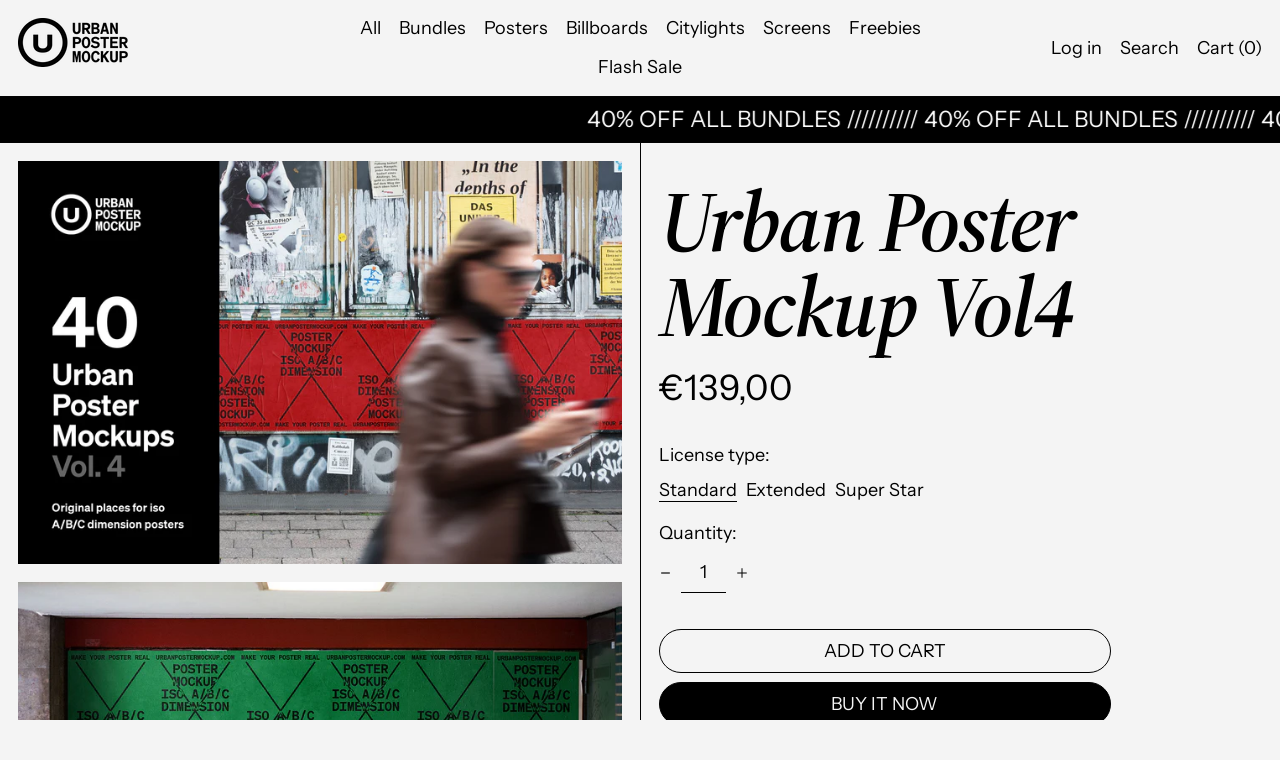

--- FILE ---
content_type: text/html; charset=utf-8
request_url: https://urbanpostermockup.com/products/urban-poster-mockup-vol10
body_size: 31181
content:
<!doctype html>
<html class="no-js supports-no-cookies" lang="en">
<head>
  
  <meta charset="utf-8">
  <meta http-equiv="X-UA-Compatible" content="IE=edge">
  <meta name="viewport" content="width=device-width,initial-scale=1">
  <meta name="theme-color" content="">
  <link rel="canonical" href="https://urbanpostermockup.com/products/urban-poster-mockup-vol10">
  <link rel="preconnect" href="https://fonts.shopifycdn.com" crossorigin>
  <link rel="preconnect" href="https://cdn.shopify.com" crossorigin>
  <link rel="preconnect" href="https://fonts.shopify.com" crossorigin>
  <link rel="preconnect" href="https://monorail-edge.shopifysvc.com">
  
  
<link rel="shortcut icon" href="//urbanpostermockup.com/cdn/shop/files/U_black_favicon_32x32.png?v=1658316271" type="image/png"><title>Urban Poster Mockup Vol4</title><meta name="description" content="Standard outdoor poster mockups for cool designers in a real-world environment. From London and Berlin."><script>
    document.documentElement.className = document.documentElement.className.replace('no-js', 'js');
  </script>

  <!-- Start IE11 compatibility -->
  <script>
    if (!!window.MSInputMethodContext && !!document.documentMode) {
      // CSSVar Polyfill
      document.write('<script src="https://cdn.jsdelivr.net/gh/nuxodin/ie11CustomProperties@4.1.0/ie11CustomProperties.min.js"><\x2fscript>');

      document.documentElement.className = document.documentElement.className.replace('js', 'no-js');

      document.addEventListener('DOMContentLoaded', function () {
        var elsToLazyload = document.querySelectorAll('.lazyload');
        for (var i = 0; i < elsToLazyload.length; i++) {
          var elToLazyLoad = elsToLazyload[i];
          elToLazyLoad.removeAttribute('src');
          var src = elToLazyLoad.getAttribute('data-src').replace('_{width}x.', '_600x.');
          elToLazyLoad.setAttribute('src', src);
          elToLazyLoad.classList.remove('lazyload');
          elToLazyLoad.classList.add('lazyloaded');
        }
      });
    }
  </script>
  <!-- End IE11 compatibility -->
  <style>:root {
    --base-font-size: 112.5%;
    --base-line-height: 1.2;

    --heading-font-stack: "Source Serif 4", serif;
    --heading-font-weight: 600;
    --heading-font-style: italic;
    --heading-line-height: 1;


    --body-font-stack: "Instrument Sans", sans-serif;
    --body-font-weight: 400;
    --body-font-bold: FontDrop;
    --body-font-bold-italic: FontDrop;

    /*
    Primary color scheme
    */
    --color-primary-accent: rgb(169, 169, 169);
    --color-primary-text: rgb(0, 0, 0);
    --color-primary-text-rgb: 0, 0, 0;
    --color-primary-background: rgb(244, 244, 244);
    --color-primary-background-hex: #f4f4f4;
    --color-primary-meta: rgb(0, 0, 0);
    --color-primary-text--overlay: rgb(244, 244, 244);
    --color-primary-accent--overlay: rgb(0, 0, 0);
    --color-primary-text-placeholder: rgba(0, 0, 0, 0.1);
    --color-primary-background-0: rgba(244, 244, 244, 0);


    /*
    Secondary color scheme
    */
    --color-secondary-accent: rgb(255, 255, 255);
    --color-secondary-text: rgb(0, 0, 0);
    --color-secondary-background: rgb(251, 185, 33);
    --color-secondary-background-hex: #fbb921;
    --color-secondary-meta: rgb(0, 0, 0);
    --color-secondary-text--overlay: rgb(251, 185, 33);
    --color-secondary-accent--overlay: rgb(0, 0, 0);
    --color-secondary-text-placeholder: rgba(0, 0, 0, 0.1);
    --color-secondary-background-0: rgba(251, 185, 33, 0);

    /*
    Tertiary color scheme
    */
    --color-tertiary-accent: rgb(169, 169, 169);
    --color-tertiary-text: rgb(252, 252, 252);
    --color-tertiary-background: rgb(0, 0, 0);
    --color-tertiary-background-hex: #000000;
    --color-tertiary-meta: rgb(252, 252, 252);
    --color-tertiary-text--overlay: rgb(0, 0, 0);
    --color-tertiary-accent--overlay: rgb(0, 0, 0);
    --color-tertiary-text-placeholder: rgba(252, 252, 252, 0.1);
    --color-tertiary-background-0: rgba(0, 0, 0, 0);

    --white-text--overlay: rgb(0, 0, 0);
    --black-text--overlay: rgb(244, 244, 244);

    --color-border: rgb(3, 3, 3);
    --border-width: 1px;


    --text-width: 1px;
    --checkbox-width: 1px;


    --font-heading: "Source Serif 4", serif;
    --font-body: "Instrument Sans", sans-serif;
    --font-body-weight: 400;
    --font-body-style: normal;
    --font-body-bold-weight: bold;

    --heading-letterspacing: -0.025em;
    --heading-capitalize: none;
    --heading-decoration: none;

    --bopy-copy-transform: none;

    --wrapperWidth: 100vw;
    --gutter: 1px;
    --rowHeight: calc((var(--wrapperWidth) - (11 * var(--gutter))) / 12);

    --ratioA: 1;
    --ratioB: 1;

    --header-height: 66px;
    --add-to-cart-height: 44px;

    --spacing: 2rem;
    --spacing-double: 4rem;
    --spacing-half: 1rem;

    /*
    Buttons 
    */
    --button-text-transform: uppercase;
    --button-border-radius: 9999px;
    --button-border-color: var(--color-primary-text);
    --button-background-color: transparent;
    --button-text-color: var(--color-primary-text);
    --button-border-color-hover: var(--color-primary-accent);
    --button-background-color-hover: transparent;
    --button-text-color-hover: var(--color-primary-accent);


    /*
    SVG ico select
    */
    --icon-svg-select: url(//urbanpostermockup.com/cdn/shop/t/5/assets/ico-select.svg?v=128124354853601741871658213546);
    --icon-svg-select-primary: url(//urbanpostermockup.com/cdn/shop/t/5/assets/ico-select__primary.svg?v=138688341099480697841658215998);
    --icon-svg-select-secondary: url(//urbanpostermockup.com/cdn/shop/t/5/assets/ico-select__secondary.svg?v=184099902076870163431658215997);
    --icon-svg-select-tertiary: url(//urbanpostermockup.com/cdn/shop/t/5/assets/ico-select__tertiary.svg?v=60323769429798221531658215997);

  }

  [data-color-scheme="primary"] {
    --color-scheme-text: rgb(0, 0, 0);
    --color-scheme-background: rgb(244, 244, 244);
    --color-scheme-accent: rgb(169, 169, 169);
    --color-scheme-meta: rgb(0, 0, 0);
    --color-scheme-text--overlay: rgb(244, 244, 244);
    --color-scheme-accent--overlay: rgb(0, 0, 0);
    --color-scheme-text-placeholder: rgba(0, 0, 0, 0.1);
    --color-scheme-background-0: rgba(244, 244, 244, 0);
    --payment-terms-background-color: #f4f4f4;
  }
  [data-color-scheme="secondary"] {
    --color-scheme-text: rgb(0, 0, 0);
    --color-scheme-background: rgb(251, 185, 33);
    --color-scheme-accent: rgb(255, 255, 255);
    --color-scheme-meta: rgb(0, 0, 0);
    --color-scheme-text--overlay: rgb(251, 185, 33);
    --color-scheme-accent--overlay: rgb(0, 0, 0);
    --color-scheme-text-placeholder: rgba(0, 0, 0, 0.1);
    --color-scheme-background-0: rgba(251, 185, 33, 0);
    --payment-terms-background-color: #fbb921;
  }
  [data-color-scheme="tertiary"] {
    --color-scheme-text: rgb(252, 252, 252);
    --color-scheme-background: rgb(0, 0, 0);
    --color-scheme-accent: rgb(169, 169, 169);
    --color-scheme-meta: rgb(252, 252, 252);
    --color-scheme-text--overlay: rgb(0, 0, 0);
    --color-scheme-accent--overlay: rgb(0, 0, 0);
    --color-scheme-text-placeholder: rgba(252, 252, 252, 0.1);
    --color-scheme-background-0: rgba(0, 0, 0, 0);
    --payment-terms-background-color: #000000;
  }

  [data-color-scheme="white"] {
    --color-scheme-text: #ffffff;
    --color-scheme-accent: #ffffff;
    --color-scheme-text--overlay: rgb(0, 0, 0);
    --color-scheme-accent--overlay: rgb(0, 0, 0);
  }

  [data-color-scheme="black"] {
    --color-scheme-text: #000000;
    --color-scheme-accent: #000000;
    --color-scheme-text--overlay: rgb(244, 244, 244);
    --color-scheme-accent--overlay: rgb(244, 244, 244);
  }
</style>

  <style>
    @keyframes marquee {
      0% {
        transform: translateX(0);
        -webkit-transform: translateX(0);
      }
      100% {
        transform: translateX(-100%);
        -webkit-transform: translateX(-100%);
      }
    }
  </style>
  <style>#MainContent{opacity:0;visibility:hidden}[x-cloak]{display:none!important}.marquee-container{visibility:hidden}:root{-moz-tab-size:4;-o-tab-size:4;tab-size:4}html{line-height:1.15;-webkit-text-size-adjust:100%}body{font-family:system-ui,-apple-system,Segoe UI,Roboto,Helvetica,Arial,sans-serif,Apple Color Emoji,Segoe UI Emoji;margin:0}hr{color:inherit;height:0}abbr[title]{-webkit-text-decoration:underline dotted;text-decoration:underline dotted}b,strong{font-weight:bolder}code,kbd,pre,samp{font-family:ui-monospace,SFMono-Regular,Consolas,Liberation Mono,Menlo,monospace;font-size:1em}small{font-size:80%}sub,sup{font-size:75%;line-height:0;position:relative;vertical-align:baseline}sub{bottom:-.25em}sup{top:-.5em}table{border-color:inherit;text-indent:0}button,input,optgroup,select,textarea{font-family:inherit;font-size:100%;line-height:1.15;margin:0}button,select{text-transform:none}[type=button],[type=reset],[type=submit],button{-webkit-appearance:button}::-moz-focus-inner{border-style:none;padding:0}:-moz-focusring{outline:1px dotted ButtonText}:-moz-ui-invalid{box-shadow:none}legend{padding:0}progress{vertical-align:baseline}::-webkit-inner-spin-button,::-webkit-outer-spin-button{height:auto}[type=search]{-webkit-appearance:textfield;outline-offset:-2px}::-webkit-search-decoration{-webkit-appearance:none}::-webkit-file-upload-button{-webkit-appearance:button;font:inherit}summary{display:list-item}blockquote,dd,dl,figure,h1,h2,h3,h4,h5,h6,hr,p,pre{margin:0}button{background-color:transparent;background-image:none}button:focus{outline:1px dotted;outline:5px auto -webkit-focus-ring-color}fieldset,ol,ul{margin:0;padding:0}ol,ul{list-style:none}html{font-family:ui-sans-serif,system-ui,-apple-system,BlinkMacSystemFont,Segoe UI,Roboto,Helvetica Neue,Arial,Noto Sans,sans-serif,Apple Color Emoji,Segoe UI Emoji,Segoe UI Symbol,Noto Color Emoji;line-height:1.5}body{font-family:inherit;line-height:inherit}*,:after,:before{border:0 solid #e5e7eb;box-sizing:border-box}hr{border-top-width:1px}img{border-style:solid}textarea{resize:vertical}input::-moz-placeholder,textarea::-moz-placeholder{color:#9ca3af;opacity:1}input:-ms-input-placeholder,textarea:-ms-input-placeholder{color:#9ca3af;opacity:1}input::placeholder,textarea::placeholder{color:#9ca3af;opacity:1}[role=button],button{cursor:pointer}table{border-collapse:collapse}h1,h2,h3,h4,h5,h6{font-size:inherit;font-weight:inherit}a{color:inherit;text-decoration:inherit}button,input,optgroup,select,textarea{color:inherit;line-height:inherit;padding:0}code,kbd,pre,samp{font-family:ui-monospace,SFMono-Regular,Menlo,Monaco,Consolas,Liberation Mono,Courier New,monospace}audio,canvas,embed,iframe,img,object,svg,video{display:block;vertical-align:middle}img,video{height:auto;max-width:100%}.container{width:100%}@media (min-width:640px){.container{max-width:640px}}@media (min-width:768px){.container{max-width:768px}}@media (min-width:1024px){.container{max-width:1024px}}@media (min-width:1280px){.container{max-width:1280px}}@media (min-width:1536px){.container{max-width:1536px}}.bg-transparent{background-color:transparent}.bg-scheme-background{background-color:var(--color-scheme-background)}.bg-scheme-accent{background-color:var(--color-scheme-accent)}.bg-border{background-color:var(--color-border)}.bg-gradient-to-r{background-image:linear-gradient(to right,var(--tw-gradient-stops))}.from-scheme-background-0{--tw-gradient-from:var(--color-scheme-background-0);--tw-gradient-stops:var(--tw-gradient-from),var(--tw-gradient-to,hsla(0,0%,100%,0))}.via-scheme-background{--tw-gradient-stops:var(--tw-gradient-from),var(--color-scheme-background),var(--tw-gradient-to,hsla(0,0%,100%,0))}.to-scheme-background{--tw-gradient-to:var(--color-scheme-background)}.border-scheme-text{border-color:var(--color-scheme-text)}.border-grid-color,.border-theme-color{border-color:var(--color-border)}.hover\:border-scheme-accent:hover{border-color:var(--color-scheme-accent)}.rounded-full{border-radius:9999px}.border-t-grid{border-top-width:var(--border-width)}.border-b-grid{border-bottom-width:var(--border-width)}.border-b-text{border-bottom-width:var(--text-width)}.block{display:block}.inline-block{display:inline-block}.flex{display:flex}.inline-flex{display:inline-flex}.hidden{display:none}.flex-col{flex-direction:column}.flex-wrap{flex-wrap:wrap}.items-center{align-items:center}.items-stretch{align-items:stretch}.self-stretch{align-self:stretch}.justify-start{justify-content:flex-start}.justify-end{justify-content:flex-end}.justify-center{justify-content:center}.justify-between{justify-content:space-between}.flex-grow{flex-grow:1}.h-2{height:.5rem}.h-5{height:1.25rem}.h-full{height:100%}.text-sm{font-size:.8rem}.text-base,.text-sm{line-height:var(--base-line-height)}.text-base{font-size:1rem}.text-lg{font-size:1.25rem}.text-lg,.text-xl{line-height:var(--base-line-height)}.text-xl{font-size:1.563rem}.m-auto{margin:auto}.mx-2{margin-left:.5rem;margin-right:.5rem}.my-auto{margin-bottom:auto;margin-top:auto}.mr-1{margin-right:.25rem}.mt-2{margin-top:.5rem}.mb-2{margin-bottom:.5rem}.ml-2{margin-left:.5rem}.mt-4{margin-top:1rem}.mr-4{margin-right:1rem}.ml-4{margin-left:1rem}.mr-6{margin-right:1.5rem}.ml-16{margin-left:4rem}.ml-auto{margin-left:auto}.-ml-4{margin-left:-1rem}.-ml-16{margin-left:-4rem}.opacity-0{opacity:0}.opacity-100{opacity:1}.overflow-x-auto{overflow-x:auto}.p-1{padding:.25rem}.py-1{padding-bottom:.25rem;padding-top:.25rem}.py-2{padding-bottom:.5rem;padding-top:.5rem}.py-4{padding-bottom:1rem;padding-top:1rem}.px-8{padding-left:2rem;padding-right:2rem}.py-theme{padding-bottom:var(--spacing);padding-top:var(--spacing)}.py-theme-half{padding-bottom:var(--spacing-half);padding-top:var(--spacing-half)}.pr-1{padding-right:.25rem}.pb-1{padding-bottom:.25rem}.pt-8{padding-top:2rem}.placeholder-current::-moz-placeholder{color:currentColor}.placeholder-current:-ms-input-placeholder{color:currentColor}.placeholder-current::placeholder{color:currentColor}.pointer-events-none{pointer-events:none}.static{position:static}.fixed{position:fixed}.absolute{position:absolute}.relative{position:relative}.top-0{top:0}.right-0{right:0}.bottom-0{bottom:0}.left-0{left:0}.top-1{top:.25rem}.top-2{top:.5rem}.right-2{right:.5rem}.-bottom-2{bottom:-.5rem}.left-1\/2{left:50%}*{--tw-shadow:0 0 transparent;--tw-ring-inset:var(--tw-empty,/*!*/ /*!*/);--tw-ring-offset-width:0px;--tw-ring-offset-color:#fff;--tw-ring-color:rgba(59,130,246,0.5);--tw-ring-offset-shadow:0 0 transparent;--tw-ring-shadow:0 0 transparent}.fill-current{fill:currentColor}.text-left{text-align:left}.text-center{text-align:center}.text-right{text-align:right}.text-scheme-text{color:var(--color-scheme-text)}.hover\:text-scheme-accent:hover,.text-scheme-accent{color:var(--color-scheme-accent)}.italic{font-style:italic}.uppercase{text-transform:uppercase}.oldstyle-nums{--tw-ordinal:var(--tw-empty,/*!*/ /*!*/);--tw-slashed-zero:var(--tw-empty,/*!*/ /*!*/);--tw-numeric-figure:var(--tw-empty,/*!*/ /*!*/);--tw-numeric-spacing:var(--tw-empty,/*!*/ /*!*/);--tw-numeric-fraction:var(--tw-empty,/*!*/ /*!*/);--tw-numeric-figure:oldstyle-nums;font-variant-numeric:var(--tw-ordinal) var(--tw-slashed-zero) var(--tw-numeric-figure) var(--tw-numeric-spacing) var(--tw-numeric-fraction)}.align-top{vertical-align:top}.align-middle{vertical-align:middle}.whitespace-nowrap{white-space:nowrap}.break-all{word-break:break-all}.w-2{width:.5rem}.w-5{width:1.25rem}.w-8{width:2rem}.w-theme-width{width:var(--border-width)}.w-1\/3{width:33.333333%}.w-full{width:100%}.z-10{z-index:10}.z-20{z-index:20}.z-50{z-index:50}.z-60{z-index:60}.z-70{z-index:70}.transform{--tw-translate-x:0;--tw-translate-y:0;--tw-rotate:0;--tw-skew-x:0;--tw-skew-y:0;--tw-scale-x:1;--tw-scale-y:1;transform:translateX(var(--tw-translate-x)) translateY(var(--tw-translate-y)) rotate(var(--tw-rotate)) skewX(var(--tw-skew-x)) skewY(var(--tw-skew-y)) scaleX(var(--tw-scale-x)) scaleY(var(--tw-scale-y))}.origin-center{transform-origin:center}.rotate-180{--tw-rotate:180deg}.-translate-x-1\/2{--tw-translate-x:-50%}.translate-y-1{--tw-translate-y:0.25rem}.translate-y-full{--tw-translate-y:100%}.translate-y-0-important{--tw-translate-y:0px!important}.transition{transition-duration:.15s;transition-property:background-color,border-color,color,fill,stroke,opacity,box-shadow,transform;transition-timing-function:cubic-bezier(.4,0,.2,1)}.transition-transform{transition-duration:.15s;transition-property:transform;transition-timing-function:cubic-bezier(.4,0,.2,1)}.duration-200{transition-duration:.2s}.duration-300{transition-duration:.3s}html{background-color:var(--color-primary-background);color:var(--color-primary-text);font-size:var(--base-font-size);line-height:var(--base-line-height)}body{-webkit-font-smoothing:antialiased;-moz-osx-font-smoothing:grayscale;font-family:var(--body-font-stack);font-style:var(--body-font-style);font-weight:var(--body-font-weight);-webkit-text-size-adjust:100%;text-transform:var(--bopy-copy-transform)}.font-heading{font-family:var(--heading-font-stack);font-style:var(--heading-font-style);font-weight:var(--heading-font-weight);letter-spacing:var(--heading-letterspacing);-webkit-text-decoration:var(--heading-decoration);text-decoration:var(--heading-decoration);text-transform:var(--heading-capitalize)}.font-body{font-family:var(--body-font-stack);font-style:var(--body-font-style);font-weight:var(--body-font-weight);letter-spacing:0;text-decoration:none;text-transform:var(--body-font-style);text-transform:var(--bopy-copy-transform)}.responsive-image-wrapper:before{content:"";display:block}.responsive-image{opacity:0}.responsive-image.lazyloaded{opacity:1}.responsive-image-placeholder{opacity:.05}.responsive-image.lazyloaded+.responsive-image-placeholder{opacity:0}[data-color-scheme=primary] .responsive-image-placeholder,[data-color-scheme=secondary] .responsive-image-placeholder,[data-color-scheme=tertiary] .responsive-image-placeholder{background-color:var(--color-scheme-text)}.no-js .responsive-image-placeholder{display:none}.visually-hidden{clip:rect(0 0 0 0);border:0;height:1px;margin:-1px;overflow:hidden;padding:0;position:absolute!important;width:1px}svg{height:100%;width:100%}.skip-link{background-color:var(--color-primary-background);color:var(--color-primary-text);left:0;opacity:0;padding:1rem;pointer-events:none;position:absolute;top:0;z-index:50}.skip-link:focus{opacity:1;pointer-events:auto}#sticky-positioner{height:1px;left:0;position:absolute;top:var(--border-width);width:1px}.no-js:not(html){display:none}.no-js .no-js:not(html){display:block}.supports-no-cookies:not(html),[hidden],[x-cloak],html.no-js .js-enabled{display:none}.supports-no-cookies .supports-no-cookies:not(html){display:block}.section-x-padding{padding-left:.5rem;padding-right:.5rem}@media (min-width:1024px){.section-x-padding{padding-left:1rem;padding-right:1rem}}#MainContent .shopify-section:first-of-type section{margin-top:calc(var(--border-width)*-1)}#MainContent .shopify-section.has-full-screen-setting:first-of-type section .h-screen-header{height:calc(100vh - var(--header-height, 0px))}@media(max-width:1023px){#MainContent .shopify-section.has-full-screen-setting:first-of-type section .background-video-wrapper--full-screen{padding-bottom:calc(100vh - var(--header-height, 0px))}}@media(min-width:1024px){#MainContent .shopify-section.has-full-screen-setting:first-of-type section .lg\:background-video-wrapper--full-screen{padding-bottom:calc(100vh - var(--header-height, 0px))}}select{background-image:var(--icon-svg-select);background-position:100%;background-repeat:no-repeat;background-size:1em 1em}input[type=email],input[type=password],input[type=text]{-webkit-appearance:none;border-radius:0}[data-color-scheme=primary].select.text-scheme-text,[data-color-scheme=primary] select.text-scheme-text{background-image:var(--icon-svg-select-primary)}[data-color-scheme=secondary] select.text-scheme-text{background-image:var(--icon-svg-select-secondary)}[data-color-scheme=tertiary] select.text-scheme-text{background-image:var(--icon-svg-select-tertiary)}button{border-radius:0}.button{background-color:var(--button-background-color);border-color:var(--button-border-color);border-radius:var(--button-border-radius);border-width:var(--text-width);color:var(--button-text-color);cursor:pointer;padding:.5rem 2rem;text-transform:var(--button-text-transform)}.button:hover{background-color:var(--button-background-color-hover);border-color:var(--button-border-color-hover);color:var(--button-text-color-hover)}.show-button-arrows .button:after{content:"  →"}.button span,.button svg,button span,button svg{pointer-events:none}@media(prefers-reduced-motion:reduce){.marquee-container{display:block;padding-left:.5rem;padding-right:.5rem;text-align:center;white-space:normal}@media (min-width:1024px){.marquee-container{padding-left:1rem;padding-right:1rem}}.marquee span{display:none}.marquee span:first-child{display:inline}}.marquee-container{visibility:visible}.rte>:not([hidden])~:not([hidden]){--tw-space-y-reverse:0;margin-bottom:calc(1rem*var(--tw-space-y-reverse));margin-top:calc(1rem*(1 - var(--tw-space-y-reverse)))}.rte{line-height:var(--base-line-height)}.rte img{height:auto;max-width:100%;width:100%}.rte ol,.rte ul{margin-left:var(--spacing)}.rte ol>:not([hidden])~:not([hidden]),.rte ul>:not([hidden])~:not([hidden]){--tw-space-y-reverse:0;margin-bottom:calc(.5rem*var(--tw-space-y-reverse));margin-top:calc(.5rem*(1 - var(--tw-space-y-reverse)))}.rte ul{list-style-type:disc}.rte ol{list-style:decimal}.rte h1{font-size:1.953rem;line-height:var(--base-line-height)}@media (min-width:1024px){.rte h1{font-size:3.815rem;line-height:1}}.rte h2{font-size:1.953rem;line-height:var(--base-line-height)}@media (min-width:1024px){.rte h2{font-size:2.441rem;line-height:calc(var(--base-line-height)*.9)}}.rte h1,.rte h2{font-family:var(--heading-font-stack);font-style:var(--heading-font-style);font-weight:var(--heading-font-weight);letter-spacing:var(--heading-letterspacing);-webkit-text-decoration:var(--heading-decoration);text-decoration:var(--heading-decoration);text-transform:var(--heading-capitalize)}.rte a{text-decoration:underline}[data-color-scheme=primary].text-scheme-text.rte a:hover,[data-color-scheme=primary].text-scheme-text .rte a:hover,[data-color-scheme=primary] .text-scheme-text.rte a:hover,[data-color-scheme=secondary].text-scheme-text.rte a:hover,[data-color-scheme=secondary].text-scheme-text .rte a:hover,[data-color-scheme=secondary] .text-scheme-text.rte a:hover,[data-color-scheme=tertiary].text-scheme-text.rte a:hover,[data-color-scheme=tertiary].text-scheme-text .rte a:hover,[data-color-scheme=tertiary] .text-scheme-text.rte a:hover{color:var(--color-scheme-accent);-webkit-text-decoration-color:var(--color-scheme-accent);text-decoration-color:var(--color-scheme-accent)}.svg-scale svg{height:1em;width:1em}.svg-scale-height svg{height:.8em;width:auto}[data-color-scheme=footer].bg-scheme-background :focus,[data-color-scheme=footer] .bg-scheme-background :focus,[data-color-scheme=header].bg-scheme-background :focus,[data-color-scheme=header] .bg-scheme-background :focus,[data-color-scheme=primary].bg-scheme-background :focus,[data-color-scheme=primary] .bg-scheme-background :focus,[data-color-scheme=secondary].bg-scheme-background :focus,[data-color-scheme=secondary] .bg-scheme-background :focus,[data-color-scheme=tertiary].bg-scheme-background :focus,[data-color-scheme=tertiary] .bg-scheme-background :focus{outline-color:var(--color-scheme-accent);outline-offset:.25rem;outline-style:solid;outline-width:var(--text-width)}@media (min-width:640px){.sm\:oldstyle-nums{--tw-ordinal:var(--tw-empty,/*!*/ /*!*/);--tw-slashed-zero:var(--tw-empty,/*!*/ /*!*/);--tw-numeric-figure:var(--tw-empty,/*!*/ /*!*/);--tw-numeric-spacing:var(--tw-empty,/*!*/ /*!*/);--tw-numeric-fraction:var(--tw-empty,/*!*/ /*!*/);--tw-numeric-figure:oldstyle-nums;font-variant-numeric:var(--tw-ordinal) var(--tw-slashed-zero) var(--tw-numeric-figure) var(--tw-numeric-spacing) var(--tw-numeric-fraction)}}@media (min-width:768px){.md\:oldstyle-nums{--tw-ordinal:var(--tw-empty,/*!*/ /*!*/);--tw-slashed-zero:var(--tw-empty,/*!*/ /*!*/);--tw-numeric-figure:var(--tw-empty,/*!*/ /*!*/);--tw-numeric-spacing:var(--tw-empty,/*!*/ /*!*/);--tw-numeric-fraction:var(--tw-empty,/*!*/ /*!*/);--tw-numeric-figure:oldstyle-nums;font-variant-numeric:var(--tw-ordinal) var(--tw-slashed-zero) var(--tw-numeric-figure) var(--tw-numeric-spacing) var(--tw-numeric-fraction)}}@media (min-width:1024px){.lg\:block{display:block}.lg\:flex{display:flex}.lg\:hidden{display:none}.lg\:flex-wrap{flex-wrap:wrap}.lg\:mt-0{margin-top:0}.lg\:ml-2{margin-left:.5rem}.lg\:ml-4{margin-left:1rem}.lg\:pt-0{padding-top:0}.lg\:relative{position:relative}.lg\:text-left{text-align:left}.lg\:text-center{text-align:center}.lg\:text-right{text-align:right}.lg\:oldstyle-nums{--tw-ordinal:var(--tw-empty,/*!*/ /*!*/);--tw-slashed-zero:var(--tw-empty,/*!*/ /*!*/);--tw-numeric-figure:var(--tw-empty,/*!*/ /*!*/);--tw-numeric-spacing:var(--tw-empty,/*!*/ /*!*/);--tw-numeric-fraction:var(--tw-empty,/*!*/ /*!*/);--tw-numeric-figure:oldstyle-nums;font-variant-numeric:var(--tw-ordinal) var(--tw-slashed-zero) var(--tw-numeric-figure) var(--tw-numeric-spacing) var(--tw-numeric-fraction)}.lg\:w-1\/3{width:33.333333%}.lg\:w-2\/3{width:66.666667%}.lg\:w-3\/4{width:75%}}@media (min-width:1280px){.xl\:oldstyle-nums{--tw-ordinal:var(--tw-empty,/*!*/ /*!*/);--tw-slashed-zero:var(--tw-empty,/*!*/ /*!*/);--tw-numeric-figure:var(--tw-empty,/*!*/ /*!*/);--tw-numeric-spacing:var(--tw-empty,/*!*/ /*!*/);--tw-numeric-fraction:var(--tw-empty,/*!*/ /*!*/);--tw-numeric-figure:oldstyle-nums;font-variant-numeric:var(--tw-ordinal) var(--tw-slashed-zero) var(--tw-numeric-figure) var(--tw-numeric-spacing) var(--tw-numeric-fraction)}}@media (min-width:1536px){.\32xl\:oldstyle-nums{--tw-ordinal:var(--tw-empty,/*!*/ /*!*/);--tw-slashed-zero:var(--tw-empty,/*!*/ /*!*/);--tw-numeric-figure:var(--tw-empty,/*!*/ /*!*/);--tw-numeric-spacing:var(--tw-empty,/*!*/ /*!*/);--tw-numeric-fraction:var(--tw-empty,/*!*/ /*!*/);--tw-numeric-figure:oldstyle-nums;font-variant-numeric:var(--tw-ordinal) var(--tw-slashed-zero) var(--tw-numeric-figure) var(--tw-numeric-spacing) var(--tw-numeric-fraction)}}
</style>
  


<meta property="og:site_name" content="Urban Poster Mockup">
<meta property="og:url" content="https://urbanpostermockup.com/products/urban-poster-mockup-vol10">
<meta property="og:title" content="Urban Poster Mockup Vol4">
<meta property="og:type" content="product">
<meta property="og:description" content="Standard outdoor poster mockups for cool designers in a real-world environment. From London and Berlin."><meta property="og:image" content="http://urbanpostermockup.com/cdn/shop/files/Urban-City-Poster-Mockup-Vol4_ee1dbb15-78c2-4716-8604-616a35c023a1.jpg?v=1721907305">
  <meta property="og:image:secure_url" content="https://urbanpostermockup.com/cdn/shop/files/Urban-City-Poster-Mockup-Vol4_ee1dbb15-78c2-4716-8604-616a35c023a1.jpg?v=1721907305">
  <meta property="og:image:width" content="1820">
  <meta property="og:image:height" content="1214">
  <meta property="og:price:amount" content="139,00">
  <meta property="og:price:currency" content="EUR">



<meta name="twitter:card" content="summary_large_image">
<meta name="twitter:title" content="Urban Poster Mockup Vol4">
<meta name="twitter:description" content="Standard outdoor poster mockups for cool designers in a real-world environment. From London and Berlin.">

  

<script>
function onLoadStylesheet() {
          var url = "//urbanpostermockup.com/cdn/shop/t/5/assets/theme.min.css?v=24854298735185047301660067687";
          var link = document.querySelector('link[href="' + url + '"]');
          link.loaded = true;
          link.dispatchEvent(new CustomEvent('stylesLoaded'));
        }
        window.theme_stylesheet = '//urbanpostermockup.com/cdn/shop/t/5/assets/theme.min.css?v=24854298735185047301660067687';
</script>
<link rel="stylesheet" href="//urbanpostermockup.com/cdn/shop/t/5/assets/theme.min.css?v=24854298735185047301660067687" media="print" onload="this.media='all';onLoadStylesheet();">
<noscript><link rel="stylesheet" href="//urbanpostermockup.com/cdn/shop/t/5/assets/theme.min.css?v=24854298735185047301660067687"></noscript>


  

  <style>
    @font-face {
  font-family: "Source Serif 4";
  font-weight: 600;
  font-style: italic;
  font-display: swap;
  src: url("//urbanpostermockup.com/cdn/fonts/source_serif_4/sourceserif4_i6.e58d30f9ee9205efefa33583bd2485dadf2bd38d.woff2") format("woff2"),
       url("//urbanpostermockup.com/cdn/fonts/source_serif_4/sourceserif4_i6.f65f4a8cb92329f91f51997560d2b7030c2faf05.woff") format("woff");
}

    @font-face {
  font-family: "Instrument Sans";
  font-weight: 400;
  font-style: normal;
  font-display: swap;
  src: url("//urbanpostermockup.com/cdn/fonts/instrument_sans/instrumentsans_n4.db86542ae5e1596dbdb28c279ae6c2086c4c5bfa.woff2") format("woff2"),
       url("//urbanpostermockup.com/cdn/fonts/instrument_sans/instrumentsans_n4.510f1b081e58d08c30978f465518799851ef6d8b.woff") format("woff");
}

    @font-face {
  font-family: "Instrument Sans";
  font-weight: 700;
  font-style: normal;
  font-display: swap;
  src: url("//urbanpostermockup.com/cdn/fonts/instrument_sans/instrumentsans_n7.e4ad9032e203f9a0977786c356573ced65a7419a.woff2") format("woff2"),
       url("//urbanpostermockup.com/cdn/fonts/instrument_sans/instrumentsans_n7.b9e40f166fb7639074ba34738101a9d2990bb41a.woff") format("woff");
}

    @font-face {
  font-family: "Instrument Sans";
  font-weight: 700;
  font-style: normal;
  font-display: swap;
  src: url("//urbanpostermockup.com/cdn/fonts/instrument_sans/instrumentsans_n7.e4ad9032e203f9a0977786c356573ced65a7419a.woff2") format("woff2"),
       url("//urbanpostermockup.com/cdn/fonts/instrument_sans/instrumentsans_n7.b9e40f166fb7639074ba34738101a9d2990bb41a.woff") format("woff");
}

    @font-face {
  font-family: "Instrument Sans";
  font-weight: 400;
  font-style: italic;
  font-display: swap;
  src: url("//urbanpostermockup.com/cdn/fonts/instrument_sans/instrumentsans_i4.028d3c3cd8d085648c808ceb20cd2fd1eb3560e5.woff2") format("woff2"),
       url("//urbanpostermockup.com/cdn/fonts/instrument_sans/instrumentsans_i4.7e90d82df8dee29a99237cd19cc529d2206706a2.woff") format("woff");
}

    @font-face {
  font-family: "Instrument Sans";
  font-weight: 700;
  font-style: italic;
  font-display: swap;
  src: url("//urbanpostermockup.com/cdn/fonts/instrument_sans/instrumentsans_i7.d6063bb5d8f9cbf96eace9e8801697c54f363c6a.woff2") format("woff2"),
       url("//urbanpostermockup.com/cdn/fonts/instrument_sans/instrumentsans_i7.ce33afe63f8198a3ac4261b826b560103542cd36.woff") format("woff");
}

  </style>

  
<script>
window.baseAssetsUrl = '//urbanpostermockup.com/cdn/shop/t/5/';
</script>
<script type="module" src="//urbanpostermockup.com/cdn/shop/t/5/assets/theme.min.js?v=11575301896136144211659772703" defer="defer"></script>

  <!-- Google tag (gtag.js) -->
<script async src="https://www.googletagmanager.com/gtag/js?id=UA-172479784-1"></script>
<script>
  window.dataLayer = window.dataLayer || [];
  function gtag(){dataLayer.push(arguments);}
  gtag('js', new Date());

  gtag('config', 'UA-172479784-1');
</script>

  <!-- Google Tag Manager -->
<script>(function(w,d,s,l,i){w[l]=w[l]||[];w[l].push({'gtm.start':
new Date().getTime(),event:'gtm.js'});var f=d.getElementsByTagName(s)[0],
j=d.createElement(s),dl=l!='dataLayer'?'&l='+l:'';j.async=true;j.src=
'https://www.googletagmanager.com/gtm.js?id='+i+dl;f.parentNode.insertBefore(j,f);
})(window,document,'script','dataLayer','GTM-T27XCH55');</script>
<!-- End Google Tag Manager -->

  <script>window.performance && window.performance.mark && window.performance.mark('shopify.content_for_header.start');</script><meta name="facebook-domain-verification" content="ynjajjwrumgh98ab452al373cthp6z">
<meta id="shopify-digital-wallet" name="shopify-digital-wallet" content="/14045149/digital_wallets/dialog">
<meta name="shopify-checkout-api-token" content="4aa93cda3e7d0740bb238beb5397ea66">
<meta id="in-context-paypal-metadata" data-shop-id="14045149" data-venmo-supported="false" data-environment="production" data-locale="en_US" data-paypal-v4="true" data-currency="EUR">
<link rel="alternate" type="application/json+oembed" href="https://urbanpostermockup.com/products/urban-poster-mockup-vol10.oembed">
<script async="async" src="/checkouts/internal/preloads.js?locale=en-GB"></script>
<script id="shopify-features" type="application/json">{"accessToken":"4aa93cda3e7d0740bb238beb5397ea66","betas":["rich-media-storefront-analytics"],"domain":"urbanpostermockup.com","predictiveSearch":true,"shopId":14045149,"locale":"en"}</script>
<script>var Shopify = Shopify || {};
Shopify.shop = "urbanpostermockup.myshopify.com";
Shopify.locale = "en";
Shopify.currency = {"active":"EUR","rate":"1.0"};
Shopify.country = "GB";
Shopify.theme = {"name":"Baseline","id":121147850829,"schema_name":"Baseline","schema_version":"2.4.1","theme_store_id":910,"role":"main"};
Shopify.theme.handle = "null";
Shopify.theme.style = {"id":null,"handle":null};
Shopify.cdnHost = "urbanpostermockup.com/cdn";
Shopify.routes = Shopify.routes || {};
Shopify.routes.root = "/";</script>
<script type="module">!function(o){(o.Shopify=o.Shopify||{}).modules=!0}(window);</script>
<script>!function(o){function n(){var o=[];function n(){o.push(Array.prototype.slice.apply(arguments))}return n.q=o,n}var t=o.Shopify=o.Shopify||{};t.loadFeatures=n(),t.autoloadFeatures=n()}(window);</script>
<script id="shop-js-analytics" type="application/json">{"pageType":"product"}</script>
<script defer="defer" async type="module" src="//urbanpostermockup.com/cdn/shopifycloud/shop-js/modules/v2/client.init-shop-cart-sync_D0dqhulL.en.esm.js"></script>
<script defer="defer" async type="module" src="//urbanpostermockup.com/cdn/shopifycloud/shop-js/modules/v2/chunk.common_CpVO7qML.esm.js"></script>
<script type="module">
  await import("//urbanpostermockup.com/cdn/shopifycloud/shop-js/modules/v2/client.init-shop-cart-sync_D0dqhulL.en.esm.js");
await import("//urbanpostermockup.com/cdn/shopifycloud/shop-js/modules/v2/chunk.common_CpVO7qML.esm.js");

  window.Shopify.SignInWithShop?.initShopCartSync?.({"fedCMEnabled":true,"windoidEnabled":true});

</script>
<script>(function() {
  var isLoaded = false;
  function asyncLoad() {
    if (isLoaded) return;
    isLoaded = true;
    var urls = ["https:\/\/cdn.shopify.com\/s\/files\/1\/1404\/5149\/t\/5\/assets\/latoriapps-tem.js?v=1667304937\u0026shop=urbanpostermockup.myshopify.com"];
    for (var i = 0; i < urls.length; i++) {
      var s = document.createElement('script');
      s.type = 'text/javascript';
      s.async = true;
      s.src = urls[i];
      var x = document.getElementsByTagName('script')[0];
      x.parentNode.insertBefore(s, x);
    }
  };
  if(window.attachEvent) {
    window.attachEvent('onload', asyncLoad);
  } else {
    window.addEventListener('load', asyncLoad, false);
  }
})();</script>
<script id="__st">var __st={"a":14045149,"offset":3600,"reqid":"ec813ed7-b8a3-4aa0-8b02-2db87cd857cd-1763776047","pageurl":"urbanpostermockup.com\/products\/urban-poster-mockup-vol10","u":"3e51c306744a","p":"product","rtyp":"product","rid":1453944832077};</script>
<script>window.ShopifyPaypalV4VisibilityTracking = true;</script>
<script id="captcha-bootstrap">!function(){'use strict';const t='contact',e='account',n='new_comment',o=[[t,t],['blogs',n],['comments',n],[t,'customer']],c=[[e,'customer_login'],[e,'guest_login'],[e,'recover_customer_password'],[e,'create_customer']],r=t=>t.map((([t,e])=>`form[action*='/${t}']:not([data-nocaptcha='true']) input[name='form_type'][value='${e}']`)).join(','),a=t=>()=>t?[...document.querySelectorAll(t)].map((t=>t.form)):[];function s(){const t=[...o],e=r(t);return a(e)}const i='password',u='form_key',d=['recaptcha-v3-token','g-recaptcha-response','h-captcha-response',i],f=()=>{try{return window.sessionStorage}catch{return}},m='__shopify_v',_=t=>t.elements[u];function p(t,e,n=!1){try{const o=window.sessionStorage,c=JSON.parse(o.getItem(e)),{data:r}=function(t){const{data:e,action:n}=t;return t[m]||n?{data:e,action:n}:{data:t,action:n}}(c);for(const[e,n]of Object.entries(r))t.elements[e]&&(t.elements[e].value=n);n&&o.removeItem(e)}catch(o){console.error('form repopulation failed',{error:o})}}const l='form_type',E='cptcha';function T(t){t.dataset[E]=!0}const w=window,h=w.document,L='Shopify',v='ce_forms',y='captcha';let A=!1;((t,e)=>{const n=(g='f06e6c50-85a8-45c8-87d0-21a2b65856fe',I='https://cdn.shopify.com/shopifycloud/storefront-forms-hcaptcha/ce_storefront_forms_captcha_hcaptcha.v1.5.2.iife.js',D={infoText:'Protected by hCaptcha',privacyText:'Privacy',termsText:'Terms'},(t,e,n)=>{const o=w[L][v],c=o.bindForm;if(c)return c(t,g,e,D).then(n);var r;o.q.push([[t,g,e,D],n]),r=I,A||(h.body.append(Object.assign(h.createElement('script'),{id:'captcha-provider',async:!0,src:r})),A=!0)});var g,I,D;w[L]=w[L]||{},w[L][v]=w[L][v]||{},w[L][v].q=[],w[L][y]=w[L][y]||{},w[L][y].protect=function(t,e){n(t,void 0,e),T(t)},Object.freeze(w[L][y]),function(t,e,n,w,h,L){const[v,y,A,g]=function(t,e,n){const i=e?o:[],u=t?c:[],d=[...i,...u],f=r(d),m=r(i),_=r(d.filter((([t,e])=>n.includes(e))));return[a(f),a(m),a(_),s()]}(w,h,L),I=t=>{const e=t.target;return e instanceof HTMLFormElement?e:e&&e.form},D=t=>v().includes(t);t.addEventListener('submit',(t=>{const e=I(t);if(!e)return;const n=D(e)&&!e.dataset.hcaptchaBound&&!e.dataset.recaptchaBound,o=_(e),c=g().includes(e)&&(!o||!o.value);(n||c)&&t.preventDefault(),c&&!n&&(function(t){try{if(!f())return;!function(t){const e=f();if(!e)return;const n=_(t);if(!n)return;const o=n.value;o&&e.removeItem(o)}(t);const e=Array.from(Array(32),(()=>Math.random().toString(36)[2])).join('');!function(t,e){_(t)||t.append(Object.assign(document.createElement('input'),{type:'hidden',name:u})),t.elements[u].value=e}(t,e),function(t,e){const n=f();if(!n)return;const o=[...t.querySelectorAll(`input[type='${i}']`)].map((({name:t})=>t)),c=[...d,...o],r={};for(const[a,s]of new FormData(t).entries())c.includes(a)||(r[a]=s);n.setItem(e,JSON.stringify({[m]:1,action:t.action,data:r}))}(t,e)}catch(e){console.error('failed to persist form',e)}}(e),e.submit())}));const S=(t,e)=>{t&&!t.dataset[E]&&(n(t,e.some((e=>e===t))),T(t))};for(const o of['focusin','change'])t.addEventListener(o,(t=>{const e=I(t);D(e)&&S(e,y())}));const B=e.get('form_key'),M=e.get(l),P=B&&M;t.addEventListener('DOMContentLoaded',(()=>{const t=y();if(P)for(const e of t)e.elements[l].value===M&&p(e,B);[...new Set([...A(),...v().filter((t=>'true'===t.dataset.shopifyCaptcha))])].forEach((e=>S(e,t)))}))}(h,new URLSearchParams(w.location.search),n,t,e,['guest_login'])})(!0,!0)}();</script>
<script integrity="sha256-52AcMU7V7pcBOXWImdc/TAGTFKeNjmkeM1Pvks/DTgc=" data-source-attribution="shopify.loadfeatures" defer="defer" src="//urbanpostermockup.com/cdn/shopifycloud/storefront/assets/storefront/load_feature-81c60534.js" crossorigin="anonymous"></script>
<script data-source-attribution="shopify.dynamic_checkout.dynamic.init">var Shopify=Shopify||{};Shopify.PaymentButton=Shopify.PaymentButton||{isStorefrontPortableWallets:!0,init:function(){window.Shopify.PaymentButton.init=function(){};var t=document.createElement("script");t.src="https://urbanpostermockup.com/cdn/shopifycloud/portable-wallets/latest/portable-wallets.en.js",t.type="module",document.head.appendChild(t)}};
</script>
<script data-source-attribution="shopify.dynamic_checkout.buyer_consent">
  function portableWalletsHideBuyerConsent(e){var t=document.getElementById("shopify-buyer-consent"),n=document.getElementById("shopify-subscription-policy-button");t&&n&&(t.classList.add("hidden"),t.setAttribute("aria-hidden","true"),n.removeEventListener("click",e))}function portableWalletsShowBuyerConsent(e){var t=document.getElementById("shopify-buyer-consent"),n=document.getElementById("shopify-subscription-policy-button");t&&n&&(t.classList.remove("hidden"),t.removeAttribute("aria-hidden"),n.addEventListener("click",e))}window.Shopify?.PaymentButton&&(window.Shopify.PaymentButton.hideBuyerConsent=portableWalletsHideBuyerConsent,window.Shopify.PaymentButton.showBuyerConsent=portableWalletsShowBuyerConsent);
</script>
<script>
  function portableWalletsCleanup(e){e&&e.src&&console.error("Failed to load portable wallets script "+e.src);var t=document.querySelectorAll("shopify-accelerated-checkout .shopify-payment-button__skeleton, shopify-accelerated-checkout-cart .wallet-cart-button__skeleton"),e=document.getElementById("shopify-buyer-consent");for(let e=0;e<t.length;e++)t[e].remove();e&&e.remove()}function portableWalletsNotLoadedAsModule(e){e instanceof ErrorEvent&&"string"==typeof e.message&&e.message.includes("import.meta")&&"string"==typeof e.filename&&e.filename.includes("portable-wallets")&&(window.removeEventListener("error",portableWalletsNotLoadedAsModule),window.Shopify.PaymentButton.failedToLoad=e,"loading"===document.readyState?document.addEventListener("DOMContentLoaded",window.Shopify.PaymentButton.init):window.Shopify.PaymentButton.init())}window.addEventListener("error",portableWalletsNotLoadedAsModule);
</script>

<script type="module" src="https://urbanpostermockup.com/cdn/shopifycloud/portable-wallets/latest/portable-wallets.en.js" onError="portableWalletsCleanup(this)" crossorigin="anonymous"></script>
<script nomodule>
  document.addEventListener("DOMContentLoaded", portableWalletsCleanup);
</script>

<link id="shopify-accelerated-checkout-styles" rel="stylesheet" media="screen" href="https://urbanpostermockup.com/cdn/shopifycloud/portable-wallets/latest/accelerated-checkout-backwards-compat.css" crossorigin="anonymous">
<style id="shopify-accelerated-checkout-cart">
        #shopify-buyer-consent {
  margin-top: 1em;
  display: inline-block;
  width: 100%;
}

#shopify-buyer-consent.hidden {
  display: none;
}

#shopify-subscription-policy-button {
  background: none;
  border: none;
  padding: 0;
  text-decoration: underline;
  font-size: inherit;
  cursor: pointer;
}

#shopify-subscription-policy-button::before {
  box-shadow: none;
}

      </style>

<script>window.performance && window.performance.mark && window.performance.mark('shopify.content_for_header.end');</script> 
<link href="https://monorail-edge.shopifysvc.com" rel="dns-prefetch">
<script>(function(){if ("sendBeacon" in navigator && "performance" in window) {try {var session_token_from_headers = performance.getEntriesByType('navigation')[0].serverTiming.find(x => x.name == '_s').description;} catch {var session_token_from_headers = undefined;}var session_cookie_matches = document.cookie.match(/_shopify_s=([^;]*)/);var session_token_from_cookie = session_cookie_matches && session_cookie_matches.length === 2 ? session_cookie_matches[1] : "";var session_token = session_token_from_headers || session_token_from_cookie || "";function handle_abandonment_event(e) {var entries = performance.getEntries().filter(function(entry) {return /monorail-edge.shopifysvc.com/.test(entry.name);});if (!window.abandonment_tracked && entries.length === 0) {window.abandonment_tracked = true;var currentMs = Date.now();var navigation_start = performance.timing.navigationStart;var payload = {shop_id: 14045149,url: window.location.href,navigation_start,duration: currentMs - navigation_start,session_token,page_type: "product"};window.navigator.sendBeacon("https://monorail-edge.shopifysvc.com/v1/produce", JSON.stringify({schema_id: "online_store_buyer_site_abandonment/1.1",payload: payload,metadata: {event_created_at_ms: currentMs,event_sent_at_ms: currentMs}}));}}window.addEventListener('pagehide', handle_abandonment_event);}}());</script>
<script id="web-pixels-manager-setup">(function e(e,d,r,n,o){if(void 0===o&&(o={}),!Boolean(null===(a=null===(i=window.Shopify)||void 0===i?void 0:i.analytics)||void 0===a?void 0:a.replayQueue)){var i,a;window.Shopify=window.Shopify||{};var t=window.Shopify;t.analytics=t.analytics||{};var s=t.analytics;s.replayQueue=[],s.publish=function(e,d,r){return s.replayQueue.push([e,d,r]),!0};try{self.performance.mark("wpm:start")}catch(e){}var l=function(){var e={modern:/Edge?\/(1{2}[4-9]|1[2-9]\d|[2-9]\d{2}|\d{4,})\.\d+(\.\d+|)|Firefox\/(1{2}[4-9]|1[2-9]\d|[2-9]\d{2}|\d{4,})\.\d+(\.\d+|)|Chrom(ium|e)\/(9{2}|\d{3,})\.\d+(\.\d+|)|(Maci|X1{2}).+ Version\/(15\.\d+|(1[6-9]|[2-9]\d|\d{3,})\.\d+)([,.]\d+|)( \(\w+\)|)( Mobile\/\w+|) Safari\/|Chrome.+OPR\/(9{2}|\d{3,})\.\d+\.\d+|(CPU[ +]OS|iPhone[ +]OS|CPU[ +]iPhone|CPU IPhone OS|CPU iPad OS)[ +]+(15[._]\d+|(1[6-9]|[2-9]\d|\d{3,})[._]\d+)([._]\d+|)|Android:?[ /-](13[3-9]|1[4-9]\d|[2-9]\d{2}|\d{4,})(\.\d+|)(\.\d+|)|Android.+Firefox\/(13[5-9]|1[4-9]\d|[2-9]\d{2}|\d{4,})\.\d+(\.\d+|)|Android.+Chrom(ium|e)\/(13[3-9]|1[4-9]\d|[2-9]\d{2}|\d{4,})\.\d+(\.\d+|)|SamsungBrowser\/([2-9]\d|\d{3,})\.\d+/,legacy:/Edge?\/(1[6-9]|[2-9]\d|\d{3,})\.\d+(\.\d+|)|Firefox\/(5[4-9]|[6-9]\d|\d{3,})\.\d+(\.\d+|)|Chrom(ium|e)\/(5[1-9]|[6-9]\d|\d{3,})\.\d+(\.\d+|)([\d.]+$|.*Safari\/(?![\d.]+ Edge\/[\d.]+$))|(Maci|X1{2}).+ Version\/(10\.\d+|(1[1-9]|[2-9]\d|\d{3,})\.\d+)([,.]\d+|)( \(\w+\)|)( Mobile\/\w+|) Safari\/|Chrome.+OPR\/(3[89]|[4-9]\d|\d{3,})\.\d+\.\d+|(CPU[ +]OS|iPhone[ +]OS|CPU[ +]iPhone|CPU IPhone OS|CPU iPad OS)[ +]+(10[._]\d+|(1[1-9]|[2-9]\d|\d{3,})[._]\d+)([._]\d+|)|Android:?[ /-](13[3-9]|1[4-9]\d|[2-9]\d{2}|\d{4,})(\.\d+|)(\.\d+|)|Mobile Safari.+OPR\/([89]\d|\d{3,})\.\d+\.\d+|Android.+Firefox\/(13[5-9]|1[4-9]\d|[2-9]\d{2}|\d{4,})\.\d+(\.\d+|)|Android.+Chrom(ium|e)\/(13[3-9]|1[4-9]\d|[2-9]\d{2}|\d{4,})\.\d+(\.\d+|)|Android.+(UC? ?Browser|UCWEB|U3)[ /]?(15\.([5-9]|\d{2,})|(1[6-9]|[2-9]\d|\d{3,})\.\d+)\.\d+|SamsungBrowser\/(5\.\d+|([6-9]|\d{2,})\.\d+)|Android.+MQ{2}Browser\/(14(\.(9|\d{2,})|)|(1[5-9]|[2-9]\d|\d{3,})(\.\d+|))(\.\d+|)|K[Aa][Ii]OS\/(3\.\d+|([4-9]|\d{2,})\.\d+)(\.\d+|)/},d=e.modern,r=e.legacy,n=navigator.userAgent;return n.match(d)?"modern":n.match(r)?"legacy":"unknown"}(),u="modern"===l?"modern":"legacy",c=(null!=n?n:{modern:"",legacy:""})[u],f=function(e){return[e.baseUrl,"/wpm","/b",e.hashVersion,"modern"===e.buildTarget?"m":"l",".js"].join("")}({baseUrl:d,hashVersion:r,buildTarget:u}),m=function(e){var d=e.version,r=e.bundleTarget,n=e.surface,o=e.pageUrl,i=e.monorailEndpoint;return{emit:function(e){var a=e.status,t=e.errorMsg,s=(new Date).getTime(),l=JSON.stringify({metadata:{event_sent_at_ms:s},events:[{schema_id:"web_pixels_manager_load/3.1",payload:{version:d,bundle_target:r,page_url:o,status:a,surface:n,error_msg:t},metadata:{event_created_at_ms:s}}]});if(!i)return console&&console.warn&&console.warn("[Web Pixels Manager] No Monorail endpoint provided, skipping logging."),!1;try{return self.navigator.sendBeacon.bind(self.navigator)(i,l)}catch(e){}var u=new XMLHttpRequest;try{return u.open("POST",i,!0),u.setRequestHeader("Content-Type","text/plain"),u.send(l),!0}catch(e){return console&&console.warn&&console.warn("[Web Pixels Manager] Got an unhandled error while logging to Monorail."),!1}}}}({version:r,bundleTarget:l,surface:e.surface,pageUrl:self.location.href,monorailEndpoint:e.monorailEndpoint});try{o.browserTarget=l,function(e){var d=e.src,r=e.async,n=void 0===r||r,o=e.onload,i=e.onerror,a=e.sri,t=e.scriptDataAttributes,s=void 0===t?{}:t,l=document.createElement("script"),u=document.querySelector("head"),c=document.querySelector("body");if(l.async=n,l.src=d,a&&(l.integrity=a,l.crossOrigin="anonymous"),s)for(var f in s)if(Object.prototype.hasOwnProperty.call(s,f))try{l.dataset[f]=s[f]}catch(e){}if(o&&l.addEventListener("load",o),i&&l.addEventListener("error",i),u)u.appendChild(l);else{if(!c)throw new Error("Did not find a head or body element to append the script");c.appendChild(l)}}({src:f,async:!0,onload:function(){if(!function(){var e,d;return Boolean(null===(d=null===(e=window.Shopify)||void 0===e?void 0:e.analytics)||void 0===d?void 0:d.initialized)}()){var d=window.webPixelsManager.init(e)||void 0;if(d){var r=window.Shopify.analytics;r.replayQueue.forEach((function(e){var r=e[0],n=e[1],o=e[2];d.publishCustomEvent(r,n,o)})),r.replayQueue=[],r.publish=d.publishCustomEvent,r.visitor=d.visitor,r.initialized=!0}}},onerror:function(){return m.emit({status:"failed",errorMsg:"".concat(f," has failed to load")})},sri:function(e){var d=/^sha384-[A-Za-z0-9+/=]+$/;return"string"==typeof e&&d.test(e)}(c)?c:"",scriptDataAttributes:o}),m.emit({status:"loading"})}catch(e){m.emit({status:"failed",errorMsg:(null==e?void 0:e.message)||"Unknown error"})}}})({shopId: 14045149,storefrontBaseUrl: "https://urbanpostermockup.com",extensionsBaseUrl: "https://extensions.shopifycdn.com/cdn/shopifycloud/web-pixels-manager",monorailEndpoint: "https://monorail-edge.shopifysvc.com/unstable/produce_batch",surface: "storefront-renderer",enabledBetaFlags: ["2dca8a86"],webPixelsConfigList: [{"id":"1035272524","configuration":"{\"config\":\"{\\\"pixel_id\\\":\\\"G-YPS88VKNZ2\\\",\\\"target_country\\\":\\\"DE\\\",\\\"gtag_events\\\":[{\\\"type\\\":\\\"search\\\",\\\"action_label\\\":[\\\"G-YPS88VKNZ2\\\",\\\"AW-614909158\\\/7hcyCOnl8pEZEOaJm6UC\\\"]},{\\\"type\\\":\\\"begin_checkout\\\",\\\"action_label\\\":[\\\"G-YPS88VKNZ2\\\",\\\"AW-614909158\\\/Z6u4CO_l8pEZEOaJm6UC\\\"]},{\\\"type\\\":\\\"view_item\\\",\\\"action_label\\\":[\\\"G-YPS88VKNZ2\\\",\\\"AW-614909158\\\/aC3UCObl8pEZEOaJm6UC\\\",\\\"MC-W42R3Q3G9L\\\"]},{\\\"type\\\":\\\"purchase\\\",\\\"action_label\\\":[\\\"G-YPS88VKNZ2\\\",\\\"AW-614909158\\\/grVLCODl8pEZEOaJm6UC\\\",\\\"MC-W42R3Q3G9L\\\"]},{\\\"type\\\":\\\"page_view\\\",\\\"action_label\\\":[\\\"G-YPS88VKNZ2\\\",\\\"AW-614909158\\\/rUlnCOPl8pEZEOaJm6UC\\\",\\\"MC-W42R3Q3G9L\\\"]},{\\\"type\\\":\\\"add_payment_info\\\",\\\"action_label\\\":[\\\"G-YPS88VKNZ2\\\",\\\"AW-614909158\\\/ZdBVCPLl8pEZEOaJm6UC\\\"]},{\\\"type\\\":\\\"add_to_cart\\\",\\\"action_label\\\":[\\\"G-YPS88VKNZ2\\\",\\\"AW-614909158\\\/W1qeCOzl8pEZEOaJm6UC\\\"]}],\\\"enable_monitoring_mode\\\":false}\"}","eventPayloadVersion":"v1","runtimeContext":"OPEN","scriptVersion":"b2a88bafab3e21179ed38636efcd8a93","type":"APP","apiClientId":1780363,"privacyPurposes":[],"dataSharingAdjustments":{"protectedCustomerApprovalScopes":["read_customer_address","read_customer_email","read_customer_name","read_customer_personal_data","read_customer_phone"]}},{"id":"377520460","configuration":"{\"pixel_id\":\"377050716754332\",\"pixel_type\":\"facebook_pixel\",\"metaapp_system_user_token\":\"-\"}","eventPayloadVersion":"v1","runtimeContext":"OPEN","scriptVersion":"ca16bc87fe92b6042fbaa3acc2fbdaa6","type":"APP","apiClientId":2329312,"privacyPurposes":["ANALYTICS","MARKETING","SALE_OF_DATA"],"dataSharingAdjustments":{"protectedCustomerApprovalScopes":["read_customer_address","read_customer_email","read_customer_name","read_customer_personal_data","read_customer_phone"]}},{"id":"shopify-app-pixel","configuration":"{}","eventPayloadVersion":"v1","runtimeContext":"STRICT","scriptVersion":"0450","apiClientId":"shopify-pixel","type":"APP","privacyPurposes":["ANALYTICS","MARKETING"]},{"id":"shopify-custom-pixel","eventPayloadVersion":"v1","runtimeContext":"LAX","scriptVersion":"0450","apiClientId":"shopify-pixel","type":"CUSTOM","privacyPurposes":["ANALYTICS","MARKETING"]}],isMerchantRequest: false,initData: {"shop":{"name":"Urban Poster Mockup","paymentSettings":{"currencyCode":"EUR"},"myshopifyDomain":"urbanpostermockup.myshopify.com","countryCode":"HU","storefrontUrl":"https:\/\/urbanpostermockup.com"},"customer":null,"cart":null,"checkout":null,"productVariants":[{"price":{"amount":139.0,"currencyCode":"EUR"},"product":{"title":"Urban Poster Mockup Vol4","vendor":"Urban Poster Mockup","id":"1453944832077","untranslatedTitle":"Urban Poster Mockup Vol4","url":"\/products\/urban-poster-mockup-vol10","type":"Digital"},"id":"32987566309453","image":{"src":"\/\/urbanpostermockup.com\/cdn\/shop\/files\/Urban-City-Poster-Mockup-Vol4_ee1dbb15-78c2-4716-8604-616a35c023a1.jpg?v=1721907305"},"sku":"","title":"Standard","untranslatedTitle":"Standard"},{"price":{"amount":590.0,"currencyCode":"EUR"},"product":{"title":"Urban Poster Mockup Vol4","vendor":"Urban Poster Mockup","id":"1453944832077","untranslatedTitle":"Urban Poster Mockup Vol4","url":"\/products\/urban-poster-mockup-vol10","type":"Digital"},"id":"32987566342221","image":{"src":"\/\/urbanpostermockup.com\/cdn\/shop\/files\/Urban-City-Poster-Mockup-Vol4_ee1dbb15-78c2-4716-8604-616a35c023a1.jpg?v=1721907305"},"sku":"","title":"Extended","untranslatedTitle":"Extended"},{"price":{"amount":2590.0,"currencyCode":"EUR"},"product":{"title":"Urban Poster Mockup Vol4","vendor":"Urban Poster Mockup","id":"1453944832077","untranslatedTitle":"Urban Poster Mockup Vol4","url":"\/products\/urban-poster-mockup-vol10","type":"Digital"},"id":"32987566374989","image":{"src":"\/\/urbanpostermockup.com\/cdn\/shop\/files\/Urban-City-Poster-Mockup-Vol4_ee1dbb15-78c2-4716-8604-616a35c023a1.jpg?v=1721907305"},"sku":"","title":"Super Star","untranslatedTitle":"Super Star"}],"purchasingCompany":null},},"https://urbanpostermockup.com/cdn","ae1676cfwd2530674p4253c800m34e853cb",{"modern":"","legacy":""},{"shopId":"14045149","storefrontBaseUrl":"https:\/\/urbanpostermockup.com","extensionBaseUrl":"https:\/\/extensions.shopifycdn.com\/cdn\/shopifycloud\/web-pixels-manager","surface":"storefront-renderer","enabledBetaFlags":"[\"2dca8a86\"]","isMerchantRequest":"false","hashVersion":"ae1676cfwd2530674p4253c800m34e853cb","publish":"custom","events":"[[\"page_viewed\",{}],[\"product_viewed\",{\"productVariant\":{\"price\":{\"amount\":139.0,\"currencyCode\":\"EUR\"},\"product\":{\"title\":\"Urban Poster Mockup Vol4\",\"vendor\":\"Urban Poster Mockup\",\"id\":\"1453944832077\",\"untranslatedTitle\":\"Urban Poster Mockup Vol4\",\"url\":\"\/products\/urban-poster-mockup-vol10\",\"type\":\"Digital\"},\"id\":\"32987566309453\",\"image\":{\"src\":\"\/\/urbanpostermockup.com\/cdn\/shop\/files\/Urban-City-Poster-Mockup-Vol4_ee1dbb15-78c2-4716-8604-616a35c023a1.jpg?v=1721907305\"},\"sku\":\"\",\"title\":\"Standard\",\"untranslatedTitle\":\"Standard\"}}]]"});</script><script>
  window.ShopifyAnalytics = window.ShopifyAnalytics || {};
  window.ShopifyAnalytics.meta = window.ShopifyAnalytics.meta || {};
  window.ShopifyAnalytics.meta.currency = 'EUR';
  var meta = {"product":{"id":1453944832077,"gid":"gid:\/\/shopify\/Product\/1453944832077","vendor":"Urban Poster Mockup","type":"Digital","variants":[{"id":32987566309453,"price":13900,"name":"Urban Poster Mockup Vol4 - Standard","public_title":"Standard","sku":""},{"id":32987566342221,"price":59000,"name":"Urban Poster Mockup Vol4 - Extended","public_title":"Extended","sku":""},{"id":32987566374989,"price":259000,"name":"Urban Poster Mockup Vol4 - Super Star","public_title":"Super Star","sku":""}],"remote":false},"page":{"pageType":"product","resourceType":"product","resourceId":1453944832077}};
  for (var attr in meta) {
    window.ShopifyAnalytics.meta[attr] = meta[attr];
  }
</script>
<script class="analytics">
  (function () {
    var customDocumentWrite = function(content) {
      var jquery = null;

      if (window.jQuery) {
        jquery = window.jQuery;
      } else if (window.Checkout && window.Checkout.$) {
        jquery = window.Checkout.$;
      }

      if (jquery) {
        jquery('body').append(content);
      }
    };

    var hasLoggedConversion = function(token) {
      if (token) {
        return document.cookie.indexOf('loggedConversion=' + token) !== -1;
      }
      return false;
    }

    var setCookieIfConversion = function(token) {
      if (token) {
        var twoMonthsFromNow = new Date(Date.now());
        twoMonthsFromNow.setMonth(twoMonthsFromNow.getMonth() + 2);

        document.cookie = 'loggedConversion=' + token + '; expires=' + twoMonthsFromNow;
      }
    }

    var trekkie = window.ShopifyAnalytics.lib = window.trekkie = window.trekkie || [];
    if (trekkie.integrations) {
      return;
    }
    trekkie.methods = [
      'identify',
      'page',
      'ready',
      'track',
      'trackForm',
      'trackLink'
    ];
    trekkie.factory = function(method) {
      return function() {
        var args = Array.prototype.slice.call(arguments);
        args.unshift(method);
        trekkie.push(args);
        return trekkie;
      };
    };
    for (var i = 0; i < trekkie.methods.length; i++) {
      var key = trekkie.methods[i];
      trekkie[key] = trekkie.factory(key);
    }
    trekkie.load = function(config) {
      trekkie.config = config || {};
      trekkie.config.initialDocumentCookie = document.cookie;
      var first = document.getElementsByTagName('script')[0];
      var script = document.createElement('script');
      script.type = 'text/javascript';
      script.onerror = function(e) {
        var scriptFallback = document.createElement('script');
        scriptFallback.type = 'text/javascript';
        scriptFallback.onerror = function(error) {
                var Monorail = {
      produce: function produce(monorailDomain, schemaId, payload) {
        var currentMs = new Date().getTime();
        var event = {
          schema_id: schemaId,
          payload: payload,
          metadata: {
            event_created_at_ms: currentMs,
            event_sent_at_ms: currentMs
          }
        };
        return Monorail.sendRequest("https://" + monorailDomain + "/v1/produce", JSON.stringify(event));
      },
      sendRequest: function sendRequest(endpointUrl, payload) {
        // Try the sendBeacon API
        if (window && window.navigator && typeof window.navigator.sendBeacon === 'function' && typeof window.Blob === 'function' && !Monorail.isIos12()) {
          var blobData = new window.Blob([payload], {
            type: 'text/plain'
          });

          if (window.navigator.sendBeacon(endpointUrl, blobData)) {
            return true;
          } // sendBeacon was not successful

        } // XHR beacon

        var xhr = new XMLHttpRequest();

        try {
          xhr.open('POST', endpointUrl);
          xhr.setRequestHeader('Content-Type', 'text/plain');
          xhr.send(payload);
        } catch (e) {
          console.log(e);
        }

        return false;
      },
      isIos12: function isIos12() {
        return window.navigator.userAgent.lastIndexOf('iPhone; CPU iPhone OS 12_') !== -1 || window.navigator.userAgent.lastIndexOf('iPad; CPU OS 12_') !== -1;
      }
    };
    Monorail.produce('monorail-edge.shopifysvc.com',
      'trekkie_storefront_load_errors/1.1',
      {shop_id: 14045149,
      theme_id: 121147850829,
      app_name: "storefront",
      context_url: window.location.href,
      source_url: "//urbanpostermockup.com/cdn/s/trekkie.storefront.3c703df509f0f96f3237c9daa54e2777acf1a1dd.min.js"});

        };
        scriptFallback.async = true;
        scriptFallback.src = '//urbanpostermockup.com/cdn/s/trekkie.storefront.3c703df509f0f96f3237c9daa54e2777acf1a1dd.min.js';
        first.parentNode.insertBefore(scriptFallback, first);
      };
      script.async = true;
      script.src = '//urbanpostermockup.com/cdn/s/trekkie.storefront.3c703df509f0f96f3237c9daa54e2777acf1a1dd.min.js';
      first.parentNode.insertBefore(script, first);
    };
    trekkie.load(
      {"Trekkie":{"appName":"storefront","development":false,"defaultAttributes":{"shopId":14045149,"isMerchantRequest":null,"themeId":121147850829,"themeCityHash":"17046293569438560299","contentLanguage":"en","currency":"EUR","eventMetadataId":"d5343777-e149-4232-b89a-3463615a9f56"},"isServerSideCookieWritingEnabled":true,"monorailRegion":"shop_domain","enabledBetaFlags":["f0df213a"]},"Session Attribution":{},"S2S":{"facebookCapiEnabled":true,"source":"trekkie-storefront-renderer","apiClientId":580111}}
    );

    var loaded = false;
    trekkie.ready(function() {
      if (loaded) return;
      loaded = true;

      window.ShopifyAnalytics.lib = window.trekkie;

      var originalDocumentWrite = document.write;
      document.write = customDocumentWrite;
      try { window.ShopifyAnalytics.merchantGoogleAnalytics.call(this); } catch(error) {};
      document.write = originalDocumentWrite;

      window.ShopifyAnalytics.lib.page(null,{"pageType":"product","resourceType":"product","resourceId":1453944832077,"shopifyEmitted":true});

      var match = window.location.pathname.match(/checkouts\/(.+)\/(thank_you|post_purchase)/)
      var token = match? match[1]: undefined;
      if (!hasLoggedConversion(token)) {
        setCookieIfConversion(token);
        window.ShopifyAnalytics.lib.track("Viewed Product",{"currency":"EUR","variantId":32987566309453,"productId":1453944832077,"productGid":"gid:\/\/shopify\/Product\/1453944832077","name":"Urban Poster Mockup Vol4 - Standard","price":"139.00","sku":"","brand":"Urban Poster Mockup","variant":"Standard","category":"Digital","nonInteraction":true,"remote":false},undefined,undefined,{"shopifyEmitted":true});
      window.ShopifyAnalytics.lib.track("monorail:\/\/trekkie_storefront_viewed_product\/1.1",{"currency":"EUR","variantId":32987566309453,"productId":1453944832077,"productGid":"gid:\/\/shopify\/Product\/1453944832077","name":"Urban Poster Mockup Vol4 - Standard","price":"139.00","sku":"","brand":"Urban Poster Mockup","variant":"Standard","category":"Digital","nonInteraction":true,"remote":false,"referer":"https:\/\/urbanpostermockup.com\/products\/urban-poster-mockup-vol10"});
      }
    });


        var eventsListenerScript = document.createElement('script');
        eventsListenerScript.async = true;
        eventsListenerScript.src = "//urbanpostermockup.com/cdn/shopifycloud/storefront/assets/shop_events_listener-3da45d37.js";
        document.getElementsByTagName('head')[0].appendChild(eventsListenerScript);

})();</script>
  <script>
  if (!window.ga || (window.ga && typeof window.ga !== 'function')) {
    window.ga = function ga() {
      (window.ga.q = window.ga.q || []).push(arguments);
      if (window.Shopify && window.Shopify.analytics && typeof window.Shopify.analytics.publish === 'function') {
        window.Shopify.analytics.publish("ga_stub_called", {}, {sendTo: "google_osp_migration"});
      }
      console.error("Shopify's Google Analytics stub called with:", Array.from(arguments), "\nSee https://help.shopify.com/manual/promoting-marketing/pixels/pixel-migration#google for more information.");
    };
    if (window.Shopify && window.Shopify.analytics && typeof window.Shopify.analytics.publish === 'function') {
      window.Shopify.analytics.publish("ga_stub_initialized", {}, {sendTo: "google_osp_migration"});
    }
  }
</script>
<script
  defer
  src="https://urbanpostermockup.com/cdn/shopifycloud/perf-kit/shopify-perf-kit-2.1.2.min.js"
  data-application="storefront-renderer"
  data-shop-id="14045149"
  data-render-region="gcp-us-east1"
  data-page-type="product"
  data-theme-instance-id="121147850829"
  data-theme-name="Baseline"
  data-theme-version="2.4.1"
  data-monorail-region="shop_domain"
  data-resource-timing-sampling-rate="10"
  data-shs="true"
  data-shs-beacon="true"
  data-shs-export-with-fetch="true"
  data-shs-logs-sample-rate="1"
></script>
</head>

<body id="urban-poster-mockup-vol4" class="template-product ">
  <a class="in-page-link skip-link" href="#MainContent">Skip to content</a><div id="shopify-section-sidebar" class="shopify-section"><section class="section-sidebar" x-data="ThemeSection_sidebar()" x-init="mounted()" data-section-id="sidebar" data-section-type="sidebar" x-cloak data-color-scheme="primary">
  <noscript>
    <div class="section-x-padding py-2 bg-scheme-background text-scheme-text text-right">
      <button class="py-2 inline-flex items-center justify-center "
        data-menu-drawer-toggle>
      <span class="inline-block w-5 h-5 align-middle mr-2"><svg aria-hidden="true" focusable="false" role="presentation" class="icon fill-current icon-menu" viewBox="0 0 24 24"><path fill-rule="evenodd" d="M23 16v2H1v-2h22zm0-10v2H1V6h22z"></path></svg></span>
      <span>Menu</span>
      </button>
    </div>
  </noscript>
  <div class="sidebar-container  z-60 fixed top-0 left-0 bottom-0 w-11/12 max-w-xl bg-scheme-background text-scheme-text border-r-grid border-grid-color transform transition-transform overflow-y-auto"
    x-show="$store.drawer.menuDrawerOpen"
    x-transition:enter="transition ease duration-300"
    x-transition:enter-start="opacity-0 -translate-x-full"
    x-transition:enter-end="opacity-100"
    x-transition:leave="transition ease duration-300"
    x-transition:leave-end="opacity-100 -translate-x-full"
    @click.away.prevent="$store.drawer.menuDrawerOpen = false"
    role="dialog"
    aria-modal="true"
    data-menu-drawer>
    <div class="js-enabled top-0 relative flex items-center justify-end py-4 section-x-padding bg-scheme-background ">
      <button @click.prevent="$store.drawer.menuDrawerOpen = false" class="block w-5 h-5 top-0">
        <span class="visually-hidden">Close</span>
        <svg aria-hidden="true" focusable="false" role="presentation" class="icon fill-current icon-close" viewBox="0 0 24 24"><path fill-rule="evenodd" d="M18.364 4.222l1.414 1.414L13.414 12l6.364 6.364-1.414 1.414L12 13.414l-6.364 6.364-1.414-1.414L10.586 12 4.222 5.636l1.414-1.414L12 10.586z"></path></svg>
      </button>
    </div>
    <nav class="" aria-label="Primary">
      <ul><li class="no-js-focus-wrapper section-x-padding border-t-grid border-grid-color"><a class="inline-block py-4 w-full text-base" href="/collections/all">
                All
              </a></li><li class="no-js-focus-wrapper section-x-padding border-t-grid border-grid-color"><a class="inline-block py-4 w-full text-base" href="/collections/bundles">
                Bundles
              </a></li><li class="no-js-focus-wrapper section-x-padding border-t-grid border-grid-color"><a class="inline-block py-4 w-full text-base" href="/collections/posters">
                Posters
              </a></li><li class="no-js-focus-wrapper section-x-padding border-t-grid border-grid-color"><a class="inline-block py-4 w-full text-base" href="/collections/billboards">
                Billboards
              </a></li><li class="no-js-focus-wrapper section-x-padding border-t-grid border-grid-color"><a class="inline-block py-4 w-full text-base" href="/collections/city-lights">
                Citylights
              </a></li><li class="no-js-focus-wrapper section-x-padding border-t-grid border-grid-color"><a class="inline-block py-4 w-full text-base" href="/collections/screens">
                Screens
              </a></li><li class="no-js-focus-wrapper section-x-padding border-t-grid border-grid-color"><a class="inline-block py-4 w-full text-base" href="/collections/freebies">
                Freebies
              </a></li><li class="no-js-focus-wrapper section-x-padding border-t-grid border-grid-color"><a class="inline-block py-4 w-full text-base" href="/collections/flash-sale">
                Flash Sale
              </a></li></ul>
    </nav>
    <div class="border-t-grid border-grid-color">
      <nav class="my-6" aria-label="Secondary">
        <ul><li class="section-x-padding">
              <a class="inline-block py-1" href="/pages/contact">
                About & Contact
              </a>
            </li><li class="section-x-padding">
              <a class="inline-block py-1" href="/pages/licences">
                Licenses
              </a>
            </li><li class="section-x-padding">
              <a class="inline-block py-1" href="/pages/legal">
                Legal
              </a>
            </li><li class="section-x-padding">
              <a class="inline-block py-1" href="/pages/privacy-policy">
                Privacy Policy
              </a>
            </li><li class="section-x-padding">
              <a class="inline-block py-1" href="/blogs/blog">
                Blog
              </a>
            </li><li class="section-x-padding">
              <a class="inline-block py-1" href="/pages/cookie-policy">
                Cookie Policy
              </a>
            </li><li class="section-x-padding">
              <a class="inline-block py-1" href="/pages/cookie-declaration">
                Cookie Declaration
              </a>
            </li></ul>
      </nav>

      
        <ul class="section-x-padding space-y-1">
          
            <li>
              <a href="/account/login" id="customer_login_link">Log in</a>
            </li>
            <li>
              <a href="/account/register" id="customer_register_link">Create account</a>
            </li>
          
        </ul>
      <form class="my-6 section-x-padding" action="/search" method="get" role="search">
          <div class="flex w-full max-w-xs items-end">
            <label for="sidebar-search" class="visually-hidden">Search</label>
            <input
              class="min-w-0 flex-auto bg-transparent border-current border-b-text placeholder-current py-1.5"
              id="sidebar-search"
              type="text"
              name="q"
              placeholder="Search"
            />
            <button class="px-1"
              type="submit">
              <span class="inline-block w-5 h-5"><svg aria-hidden="true" focusable="false" role="presentation" class="icon fill-current icon-search" viewBox="0 0 24 24"><path fill-rule="evenodd" d="M10.533 17.438a6.968 6.968 0 01-6.96-6.96 6.968 6.968 0 016.96-6.96 6.968 6.968 0 016.96 6.96 6.968 6.968 0 01-6.96 6.96zm6.949-1.314a8.917 8.917 0 002.01-5.646c0-4.941-4.02-8.96-8.96-8.96-4.94 0-8.96 4.019-8.96 8.96 0 4.94 4.02 8.96 8.96 8.96 2.082 0 3.996-.72 5.52-1.916l4.962 4.96 1.415-1.413-4.947-4.945z"></path></svg></span>
              <span class="visually-hidden">Submit</span>
            </button>
          </div>
        </form>
        
        <div class="section-x-padding my-8">
          <ul class="" data-color-scheme="primary">
  
    

    

  
    

    

  
    

    

  
    

    
      
        <li>
          <a class="inline-block py-1 hover:text-scheme-accent" href="https://www.instagram.com/urbanpostermockup/">
            Instagram
          </a>
        </li>
      
    

  
    

    

  
    

    

  
    

    

  
    

    

  
    

    

  
    

    

  
    

    

  
</ul>

        </div>
      
    </div>
  </div>
</section>

<noscript>
<style>
  .section-sidebar {
    display: block !important;
  }
  
  @media (min-width: 1024px) {
    .section-sidebar {
      display: none!important;
    }
  }
  
  .sidebar-container {
    position: static;
    width: 100%;
    max-width: 100%;
    border-right: 0;
    display: none;
  }

  .section-sidebar:focus-within .sidebar-container {
    display: block !important;
  }
</style>
</noscript>

</div><section class="relative z-70" x-data="ThemeSection_cartDrawer()" x-init="mounted()" data-section-id="" data-section-type="cart-drawer" data-show-on-add="true" x-cloak data-color-scheme="primary">
  <div id="CartContainer"
      class="fixed top-0 right-0 bottom-0 w-11/12 max-w-md bg-scheme-background text-scheme-text border-l-grid border-grid-color transform transition-transform overflow-y-auto"
      x-show="$store.drawer.cartDrawerOpen"
      x-transition:enter="transition ease duration-300"
      x-transition:enter-start="opacity-0 translate-x-full"
      x-transition:enter-end="opacity-100"
      x-transition:leave="transition ease duration-300"
      x-transition:leave-end="opacity-100 translate-x-full"
      @click.away.prevent="$store.drawer.cartDrawerOpen = false"
      role="dialog"
      aria-modal="true"
      data-cart-drawer
      aria-labelledby="CartTitle">
    <div class="top-0 relative flex items-center justify-between py-4 section-x-padding bg-scheme-background border-b-grid border-grid-color">
      <h1 id="CartTitle" class="" tabindex="-1">
        Your cart -
        <span x-text="$store.cartCount.countWithText()"></span>
      </h1>
      <button @click.prevent="$store.drawer.cartDrawerOpen = false" class="block w-5 h-5 top-0">
        <span class="visually-hidden">Close</span>
        <svg aria-hidden="true" focusable="false" role="presentation" class="icon fill-current icon-close" viewBox="0 0 24 24"><path fill-rule="evenodd" d="M18.364 4.222l1.414 1.414L13.414 12l6.364 6.364-1.414 1.414L12 13.414l-6.364 6.364-1.414-1.414L10.586 12 4.222 5.636l1.414-1.414L12 10.586z"></path></svg>
      </button>
    </div>
    <div class="flex flex-col h-full">
      <template x-if="state && !state.item_count">
        <div class="section-x-padding py-4">
          <p class="supports-cookies text-align--center" x-text="theme.strings.cartEmpty"></p>
          <p class="supports-no-cookies cookie-message" x-text="theme.strings.cartCookies"></p>
        </div>
      </template>
      <template x-if="state && state.item_count">
        <form action="/cart"
              method="post"
              class="relative overflow-y-auto flex-auto"
              novalidate>
          <div class="grid grid-cols-1 gap-gutter bg-border">
            <template x-for="(item, index) in state.items"
                      :key="item.key">
              <div class="flex py-4 section-x-padding transition bg-scheme-background"
                :class="{ 'opacity-50 cursor-wait': item.updating }"
                :data-cart-item-index="(index + 1)"
                :data-cart-item-key="item.key"
                data-cart-row>

                <template x-if="!(item.featured_image.url === null)">
                  <div  class="flex-shrink-0 w-10 md:w-20 mr-4">
                    
                    <a :href="item.url" class="block" aria-hidden="true" tabindex="-1">
                      <img class="w-full text-transparent"
                        :src="getSizedImageUrl(item.featured_image.url, '110x')"
                        :srcset="getCartImgSrcset(item.featured_image.url)"
                        :width="item.featured_image.width"
                        :height="item.featured_image.height"
                        :alt="item.product_title"
                        sizes="(min-width: 48em) 5rem, 3.5rem">
                      <pre x-text="item.featured_image.src"></pre>
                    </a>
                  </div>
                </template>

                <div class="flex-auto">
                  
                  <a class="f--heading font-size--m md--up--font-size--l color--active-text"
                    :href="item.url"
                    x-text="item.product_title"></a>
                  <template x-if="item.variant_title">
                    <p class="text-sm" x-text="item.variant_title"></p>
                  </template>
                  
                  <template x-if="item.selling_plan_allocation">
                    <p class="text-sm" x-text="item.selling_plan_allocation.selling_plan.name"></p>
                  </template>
                  <template x-for="property in flatProperties(item.properties)"
                    :key="property.name">
                    <p class="text-sm">
                      <span x-text="property.name"></span>:
                      <span x-text="property.value"></span>
                    </p>
                  </template>

                  <template x-if="item.line_level_discount_allocations.length">
                    <ul class="lg:hidden mt-1 text-sm text-scheme-accent"
                        aria-label="Discount">
                      <template x-for="allocation in item.line_level_discount_allocations">
                        <li class="">
                          <span x-text="allocation.discount_application.title"></span>
                          <span class="whitespace-nowrap">&minus;<span x-html="formatMoney(allocation.amount)"></span></span>
                        </li>
                      </template>
                    </ul>
                  </template>

                  
                  <div class="flex mt-1 lg:mt-2 items-center">
                    <button class="w-6 p-1"
                      data-qty-adjust="minus"
                      @click.prevent="qtyAdjust($event, item)"
                      :aria-label="'Remove one ' + item.title">
                      <svg aria-hidden="true" focusable="false" role="presentation" class="icon fill-current icon-minus" viewBox="0 0 24 24"><path fill-rule="evenodd" d="M20 11v2H4v-2z"></path></svg>
                    </button>
                    <input type="text"
                      name="updates[]"
                      class="min-w-0 w-6 py-1 text-center text-sm border-b-text border-current bg-transparent"
                      min="1"
                      aria-label="Quantity"
                      data-qty-input
                      pattern="[0-9]*"
                      data-qty-adjust="set"
                      @keyup.debounce.1000ms="keyupOnInput($event)"
                      @change="qtyAdjust($event, item)"
                      x-model.number="item.quantity"
                      autocomplete="off" />
                    <button class="w-6 p-1"
                      data-qty-adjust="plus"
                      @click.prevent="qtyAdjust($event, item)"
                      :aria-label="'Add one ' + item.title">
                    <svg aria-hidden="true" focusable="false" role="presentation" class="icon fill-current icon-plus" viewBox="0 0 24 24"><path fill-rule="evenodd" d="M20 11v2h-7v7h-2v-7H4v-2h7V4h2v7z"></path></svg>
                    </button>
                  </div>

                  <button class="none lg:inline-block mt-1 lg:mt-2 text-sm"
                    data-qty-adjust="remove"
                    @click.prevent="qtyAdjust($event, item)">
                    <small>Remove </small>
                    <span class="visually-hidden" x-text="item.title"></span>
                  </button>
                </div>
                <div class="ml-1 text-right">
                  
                  <template x-if="item.line_level_discount_allocations.length">
                    <div>
                      <span class="visually-hidden">Regular price</span>
                      <del class="line-through" x-html="formatMoney(item.original_price)"></del>
                      <span class="visually-hidden">Sale price</span>
                      <span class="" x-html="formatMoney(item.final_line_price)"></span>
                    </div>
                  </template>
                  <template x-if="!item.line_level_discount_allocations.length">
                    <span class="" x-html="formatMoney(item.final_line_price)"></span>
                  </template>
                  <template x-if="item.unit_price_measurement">
                    <div class="text-xs">
                      <span x-html="formatMoney(item.unit_price)"></span> /
                      <span x-text="item.unit_price_measurement.reference_value"></span>
                      <span x-text="item.unit_price_measurement.reference_unit"></span>
                    </div>
                  </template>
                  <template x-if="item.line_level_discount_allocations.length">
                    <ul class="hidden lg:block mt-1 text-sm text-scheme-accent"
                        aria-label="Discount">
                      <template x-for="allocation in item.line_level_discount_allocations">
                        <li class="">
                          <span x-text="allocation.discount_application.title"></span>
                          <span class="whitespace-nowrap">&minus;<span x-html="formatMoney(allocation.amount)"></span></span>
                        </li>
                      </template>
                    </ul>
                  </template>
                </div>
              </div>
            </template>
          </div>
          
            <div class="border-t-grid border-grid-color py-4 section-x-padding">
              <label for="CartSpecialInstructions"
                    class="text-sm">
                Add a note to your order
              </label>
              <textarea name="note"
                        id="CartSpecialInstructions"
                        class="block mt-1 p-2 w-full border-text border-current text-sm bg-transparent"
                        :class="{ 'opacity-50 cursor-wait' : noteUpdating }"
                        x-text="state.note"
                        @keyup.debounce.1000ms="keyupOnInput($event)"
                        @change="updateNote($event)">
              </textarea>
            </div>
                  

          <div class="border-t-grid border-grid-color py-4 section-x-padding">
          <div class="cart_vat_id">
  <label for="vat_id">VAT ID</label>
  <p>Business customer and purchasing from outside of Hungary?<br>Then add your VAT number for VAT free purchasing.</p>
  <input type="text" name="attributes[vat_id]" placeholder="Your VAT number" />
  <p class="vat_id_error_country" style="color: red; display: none;">Your country is the same as the vendor - VAT must still be charged. Leave box blank and click proceed.</p>
  <p class="vat_id_error_invalid" style="color: red; display: none">This VAT number is invalid.</p>
</div>

          </div>

          <div class="bottom-0 py-4 section-x-padding bg-scheme-background border-t-grid border-grid-color">
            <div :class="{ 'opacity-50  cursor-wait': updating }">
              <template x-if="state.cart_level_discount_applications.length"
                        x-for="application in state.cart_level_discount_applications">
                <p class="flex justify-between text-scheme-accent">
                  <span class="visually-hidden">Discount</span>
                  <span x-text="application.title"></span>
                  <span class="ml-2" x-html="formatMoney(application.total_allocated_amount)"></span>
                </p>
              </template>
              <p class="flex justify-between">
                <span>Subtotal</span>
                <span class="ml-2" x-html="formatMoney(state.total_price)"></span>
              </p><p class="my-2 md:my-4 text-sm accent-links-scheme text-right">
                Taxes calculated at checkout

              </p>
              <div class="text-right">
                <div>
                  <input type="submit"
                      name="checkout"
                      class="cursor-pointer py-2 px-4 w-full rounded-full bg-transparent text-scheme-text border-text border-scheme-text hover:border-scheme-accent hover:text-scheme-accent"
                      :disabled="updating"
                      value="Check out">
                </div>
                <!--
                
                  <div class="w-full md:mt-2 additional-checkout-buttons rounded-full">
                    <div class="dynamic-checkout__content" id="dynamic-checkout-cart" data-shopify="dynamic-checkout-cart"> <shopify-accelerated-checkout-cart wallet-configs="[{&quot;name&quot;:&quot;paypal&quot;,&quot;wallet_params&quot;:{&quot;shopId&quot;:14045149,&quot;countryCode&quot;:&quot;HU&quot;,&quot;merchantName&quot;:&quot;Urban Poster Mockup&quot;,&quot;phoneRequired&quot;:false,&quot;companyRequired&quot;:false,&quot;shippingType&quot;:&quot;shipping&quot;,&quot;shopifyPaymentsEnabled&quot;:false,&quot;hasManagedSellingPlanState&quot;:null,&quot;requiresBillingAgreement&quot;:false,&quot;merchantId&quot;:&quot;P4S53DM2W33ZA&quot;,&quot;sdkUrl&quot;:&quot;https://www.paypal.com/sdk/js?components=buttons\u0026commit=false\u0026currency=EUR\u0026locale=en_US\u0026client-id=AfUEYT7nO4BwZQERn9Vym5TbHAG08ptiKa9gm8OARBYgoqiAJIjllRjeIMI4g294KAH1JdTnkzubt1fr\u0026merchant-id=P4S53DM2W33ZA\u0026intent=authorize&quot;}}]" access-token="4aa93cda3e7d0740bb238beb5397ea66" buyer-country="GB" buyer-locale="en" buyer-currency="EUR" shop-id="14045149" cart-id="7b4fe2dc429d200d40be768096838d01" > <div class="wallet-button-wrapper"> <ul class='wallet-cart-grid wallet-cart-grid--skeleton' role="list" data-shopify-buttoncontainer="true"> <li data-testid='grid-cell' class='wallet-cart-button-container'><div class='wallet-cart-button wallet-cart-button__skeleton' role='button' disabled aria-hidden='true'>&nbsp</div></li> </ul> </div> </shopify-accelerated-checkout-cart> <small id="shopify-buyer-consent" class="hidden" aria-hidden="true" data-consent-type="subscription"> One or more of the items in your cart is a recurring or deferred purchase. By continuing, I agree to the <span id="shopify-subscription-policy-button">cancellation policy</span> and authorize you to charge my payment method at the prices, frequency and dates listed on this page until my order is fulfilled or I cancel, if permitted. </small> </div>
                  </div>
                
                -->
              </div>
            </div>
          </div>
        </form>
      </template>
    </div>
  </div>
</section>
<section x-data="ThemeSection_availabilityDrawer()" data-section-id="" data-section-type="availability-drawer" x-cloak data-color-scheme="primary">
  <div id="AvailabilityContainer"
      class="max-h-full flex flex-col z-60 fixed top-0 right-0 bottom-0 w-11/12 max-w-md bg-scheme-background text-scheme-text border-l-grid border-grid-color transform transition-transform'"
      x-show="$store.drawer.availabilityDrawerOpen"
      x-transition:enter="transition ease duration-300"
      x-transition:enter-start="opacity-0 translate-x-full"
      x-transition:enter-end="opacity-100"
      x-transition:leave="transition ease duration-300"
      x-transition:leave-end="opacity-100 translate-x-full"
      @click.away.prevent="$store.drawer.availabilityDrawerOpen = false"
      role="dialog"
      aria-modal="true"
      data-availability-drawer
      aria-labelledby="AvailabilityTitle">
    <div class="top-0 relative flex items-center justify-between py-2 px-4 bg-scheme-background border-b-grid border-grid-color">
      <h1 id="AvailabilityTitle" class="">
        <div class="font-heading text-lg" x-text="$store.availability.product_title"></div>
        <div x-text="$store.availability.getVariantTitle()"></div>
      </h1>
      <button @click.prevent="$store.drawer.availabilityDrawerOpen = false" class="block w-8 -mr-2 top-0">
        <span class="visually-hidden">Close</span>
        <svg aria-hidden="true" focusable="false" role="presentation" class="icon fill-current icon-close" viewBox="0 0 24 24"><path fill-rule="evenodd" d="M18.364 4.222l1.414 1.414L13.414 12l6.364 6.364-1.414 1.414L12 13.414l-6.364 6.364-1.414-1.414L10.586 12 4.222 5.636l1.414-1.414L12 10.586z"></path></svg>
      </button>
    </div>
    <ul class="relative overflow-y-auto flex-auto" role="list">
      <template x-for="item in currentVariantAvailability"
                  :key="item.name">
        <li class="border-b-grid border-grid-color section-x-padding py-4">
          <div class="flex items-start">
            <div class="inline-block w-3 mr-3 pt-1">
              <template x-if="item.available">
                <svg aria-hidden="true" focusable="false" role="presentation" class="icon fill-current icon-in-stock" viewBox="0 0 12 12"><g fill-rule="evenodd"><path d="M1.55 6.5l.708-.707L5.086 8.62l-.707.707z"></path><path d="M3.671 8.621l6.364-6.364.708.708-6.364 6.364z"></path></g></svg>
              </template>
              <template x-if="!item.available">
                <svg aria-hidden="true" focusable="false" role="presentation" class="icon fill-current icon-out-of-stock" viewBox="0 0 12 12"><g fill-rule="evenodd"><path d="M3.172 2.464l6.364 6.364-.708.708-6.364-6.364z"></path><path d="M9.536 3.172L3.172 9.536l-.708-.708 6.364-6.364z"></path></g></svg>
              </template>
            </div>
            <div>
              <p x-text="item.name"></p>
            </div>
          </div>
          <div class="mt-4" x-html="item.address"></div>
          <template x-if="item.phone">
            <a :href="`tel:${item.phone.replace(' ', '')}`" x-text="item.phone"></a>
          </template>
        </li>
      </template>
    </ul>
  </div>
</section>
<div id="shopify-section-announcement-bar" class="shopify-section">
</div><div class="relative">
    
    <div id="shopify-section-header" class="shopify-section section-header relative z-20"><style>
[data-color-scheme="header"] {
  --color-scheme-accent: var(--color-primary-accent);
  --color-scheme-text: var(--color-primary-text);
  --color-scheme-background: var(--color-primary-background);
  --color-scheme-background-hex: var(--color-primary-background-hex);
  --color-scheme-background-0: var(--color-primary-background-0);
  --color-scheme-meta: var(--color-primary-meta);
  --color-scheme-text--overlay: var(--color-primary-text--overlay);
  --color-scheme-accent--overlay: var(--color-primary-accent--overlay);
  --color-scheme-accent-placeholder: var(--color-primary-text-placeholder);
}
</style>











<section
  x-data="ThemeSection_header()"
  x-init="mounted()"
  data-section-id="header"
  data-section-type="header"
  data-dropdown-count="0"
  class=""
  
  data-color-scheme="header"
  data-overlay-header-with-sticky="false"
  data-overlay-text-color="white"
>
  <header
    x-ref="header"
    class="border-b-grid relative z-10 text-scheme-text border-scheme-text border-theme-color bg-scheme-background"
    data-color-scheme="header">
    <nav class="relative hidden  lg:block" aria-label="Primary">
      <div class="section-x-padding flex items-stretch justify-between  py-2">
        <div class="flex items-stretch flex-grow w-1/3">
          
            <div class="mr-6">
              
  
    <div class="h1">
  
      <a href="/" class="inline-block py-2 logo-image break-all">
        

<img src="//urbanpostermockup.com/cdn/shop/files/UPM_logo_black_110x.png?v=1658263830"
              srcset="//urbanpostermockup.com/cdn/shop/files/UPM_logo_black_110x.png?v=1658263830 1x, //urbanpostermockup.com/cdn/shop/files/UPM_logo_black_110x@2x.png?v=1658263830 2x, //urbanpostermockup.com/cdn/shop/files/UPM_logo_black_110x@3x.png?v=1658263830 3x"
              alt="Urban Poster Mockup"
              >
      </a>
  
    </div>
  

            </div>
          
          
        </div>

        
          <div class="flex-grow w-1/3 lg:w-3/4 flex items-stretch justify-center text-center">
            
            
              
<ul class="flex flex-wrap self-stretch items-stretch justify-center -ml-4"><li class="inline-flex flex items-stretch ml-4"><a  class="flex py-2 relative " href="/collections/all">
            <span class="inline-block m-auto">All</span></a></li><li class="inline-flex flex items-stretch ml-4"><a  class="flex py-2 relative " href="/collections/bundles">
            <span class="inline-block m-auto">Bundles</span></a></li><li class="inline-flex flex items-stretch ml-4"><a  class="flex py-2 relative " href="/collections/posters">
            <span class="inline-block m-auto">Posters</span></a></li><li class="inline-flex flex items-stretch ml-4"><a  class="flex py-2 relative " href="/collections/billboards">
            <span class="inline-block m-auto">Billboards</span></a></li><li class="inline-flex flex items-stretch ml-4"><a  class="flex py-2 relative " href="/collections/city-lights">
            <span class="inline-block m-auto">Citylights</span></a></li><li class="inline-flex flex items-stretch ml-4"><a  class="flex py-2 relative " href="/collections/screens">
            <span class="inline-block m-auto">Screens</span></a></li><li class="inline-flex flex items-stretch ml-4"><a  class="flex py-2 relative " href="/collections/freebies">
            <span class="inline-block m-auto">Freebies</span></a></li><li class="inline-flex flex items-stretch ml-4"><a  class="flex py-2 relative " href="/collections/flash-sale">
            <span class="inline-block m-auto">Flash Sale</span></a></li></ul>
  

            
          </div>
        
<div class="flex items-stretch justify-end text-right flex-grow w-1/3"><div class="ml-4 whitespace-nowrap flex items-stretch">
            
  
    <a class="inline-block py-2 flex " href="/account/login"><span class="my-auto">Log in</span></a>
  

          </div>
          <div class="ml-4 whitespace-nowrap flex items-stretch">
            
    <a x-ref="search" @click.prevent="openSearch()" @keydown.space="openSearch()" class="inline-block py-2 flex " href="/search"><span class="my-auto">Search</span></a>
    <div class="absolute left-0 bottom-0 w-full transform translate-y-full z-20 bg-scheme-background text-scheme-text border-b-grid border-t-grid border-grid-color py-2 section-x-padding"
      x-cloak
      x-show="searchOpen"
      x-transition:enter="transition ease duration-200"
      x-transition:enter-start="opacity-0"
      x-transition:enter-end="opacity-100"
      x-transition:leave="transition ease duration-00"
      x-transition:leave-start="opacity-100"
      x-transition:leave-end="opacity-0"
      @click.away.prevent="searchOpen = false"
      data-header-search
      @focusout="searchFocusOut($event)"
      data-color-scheme="header"
    >
      <form action="/search" method="get" class="input-group search" role="search">
        <label for="search" class="hidden">Submit</label>

        <div class="flex items-center justify-between">
          <button class="py-2 mr-4"
            aria-label="Submit"
            type="submit">
            <span class="inline-block w-5 h-5 align-middle"><svg aria-hidden="true" focusable="false" role="presentation" class="icon fill-current icon-search" viewBox="0 0 24 24"><path fill-rule="evenodd" d="M10.533 17.438a6.968 6.968 0 01-6.96-6.96 6.968 6.968 0 016.96-6.96 6.968 6.968 0 016.96 6.96 6.968 6.968 0 01-6.96 6.96zm6.949-1.314a8.917 8.917 0 002.01-5.646c0-4.941-4.02-8.96-8.96-8.96-4.94 0-8.96 4.019-8.96 8.96 0 4.94 4.02 8.96 8.96 8.96 2.082 0 3.996-.72 5.52-1.916l4.962 4.96 1.415-1.413-4.947-4.945z"></path></svg></span>
            <span class="visually-hidden">Submit</span>
          </button>
          <input x-ref="searchInput" id="search" type="text" name="q" value="" placeholder="Search" class="placeholder-current font-body w-full block bg-transparent" aria-label="Search" data-search-input>
          <button class="py-2 ml-4"
            @click="searchOpen = false"
            type="button">
            <span class="visually-hidden">Close</span>
            <span class="inline-block w-5 h-5 align-middle"><svg aria-hidden="true" focusable="false" role="presentation" class="icon fill-current icon-close" viewBox="0 0 24 24"><path fill-rule="evenodd" d="M18.364 4.222l1.414 1.414L13.414 12l6.364 6.364-1.414 1.414L12 13.414l-6.364 6.364-1.414-1.414L10.586 12 4.222 5.636l1.414-1.414L12 10.586z"></path></svg></span>
          </button>
        </div>

      </form>
    </div>
          </div>
          

          <div class="ml-4 flex items-stretch whitespace-nowrap">
            
  <a  href="/cart"
      class="inline-block py-2 flex "
      
        data-cart-drawer-toggle
        x-bind:aria-expanded="$store.drawer.cartDrawerOpen"
        @click.prevent="$store.drawer.cartOpener = $event.currentTarget; $store.drawer.cartDrawerOpen = !$store.drawer.cartDrawerOpen"
        @keydown.space="$store.drawer.cartOpener = $event.currentTarget; $store.drawer.cartDrawerOpen = !$store.drawer.cartDrawerOpen"
      
    ><span class="my-auto">Cart (<span x-text="$store.cartCount.count" id="CartCount">0</span>)</span></a>
          </div>
        </div>
      </div>

      
    </nav>
    
    <div class="lg:hidden">
      <div class="lg:relative section-x-padding flex items-center justify-between py-2">
        
        <div class="flex items-center ">
          
            <div class="mr-4">
              
  
    <div class="h1">
  
      <a href="/" class="inline-block py-2 logo-image break-all">
        

<img src="//urbanpostermockup.com/cdn/shop/files/UPM_logo_black_110x.png?v=1658263830"
              srcset="//urbanpostermockup.com/cdn/shop/files/UPM_logo_black_110x.png?v=1658263830 1x, //urbanpostermockup.com/cdn/shop/files/UPM_logo_black_110x@2x.png?v=1658263830 2x, //urbanpostermockup.com/cdn/shop/files/UPM_logo_black_110x@3x.png?v=1658263830 3x"
              alt="Urban Poster Mockup"
              >
      </a>
  
    </div>
  

            </div>
          
          
        </div>

        

        <div class="flex justify-end text-right ">
          
            <button class="js-enabled inline-block py-2 "
          x-bind:aria-expanded="$store.drawer.menuDrawerOpen"
          @click="$store.drawer.menuDrawerOpen = !$store.drawer.menuDrawerOpen"
          data-menu-drawer-toggle>Menu
</button>
          

          

          
          <div class="whitespace-nowrap ml-2 lg:ml-4 ">
            
    <a x-ref="search" @click.prevent="openSearch()" @keydown.space="openSearch()" class="inline-block py-2 flex " href="/search"><span class="my-auto">Search</span></a>
    <div class="absolute left-0 bottom-0 w-full transform translate-y-full z-20 bg-scheme-background text-scheme-text border-b-grid border-t-grid border-grid-color py-2 section-x-padding"
      x-cloak
      x-show="searchOpen"
      x-transition:enter="transition ease duration-200"
      x-transition:enter-start="opacity-0"
      x-transition:enter-end="opacity-100"
      x-transition:leave="transition ease duration-00"
      x-transition:leave-start="opacity-100"
      x-transition:leave-end="opacity-0"
      @click.away.prevent="searchOpen = false"
      data-header-search
      @focusout="searchFocusOut($event)"
      data-color-scheme="header"
    >
      <form action="/search" method="get" class="input-group search" role="search">
        <label for="search" class="hidden">Submit</label>

        <div class="flex items-center justify-between">
          <button class="py-2 mr-4"
            aria-label="Submit"
            type="submit">
            <span class="inline-block w-5 h-5 align-middle"><svg aria-hidden="true" focusable="false" role="presentation" class="icon fill-current icon-search" viewBox="0 0 24 24"><path fill-rule="evenodd" d="M10.533 17.438a6.968 6.968 0 01-6.96-6.96 6.968 6.968 0 016.96-6.96 6.968 6.968 0 016.96 6.96 6.968 6.968 0 01-6.96 6.96zm6.949-1.314a8.917 8.917 0 002.01-5.646c0-4.941-4.02-8.96-8.96-8.96-4.94 0-8.96 4.019-8.96 8.96 0 4.94 4.02 8.96 8.96 8.96 2.082 0 3.996-.72 5.52-1.916l4.962 4.96 1.415-1.413-4.947-4.945z"></path></svg></span>
            <span class="visually-hidden">Submit</span>
          </button>
          <input x-ref="searchInput" id="search" type="text" name="q" value="" placeholder="Search" class="placeholder-current font-body w-full block bg-transparent" aria-label="Search" data-search-input>
          <button class="py-2 ml-4"
            @click="searchOpen = false"
            type="button">
            <span class="visually-hidden">Close</span>
            <span class="inline-block w-5 h-5 align-middle"><svg aria-hidden="true" focusable="false" role="presentation" class="icon fill-current icon-close" viewBox="0 0 24 24"><path fill-rule="evenodd" d="M18.364 4.222l1.414 1.414L13.414 12l6.364 6.364-1.414 1.414L12 13.414l-6.364 6.364-1.414-1.414L10.586 12 4.222 5.636l1.414-1.414L12 10.586z"></path></svg></span>
          </button>
        </div>

      </form>
    </div>
          </div>
          
          <div class="ml-2 lg:ml-4 whitespace-nowrap">
            
  <a  href="/cart"
      class="inline-block py-2 flex "
      
        data-cart-drawer-toggle
        x-bind:aria-expanded="$store.drawer.cartDrawerOpen"
        @click.prevent="$store.drawer.cartOpener = $event.currentTarget; $store.drawer.cartDrawerOpen = !$store.drawer.cartDrawerOpen"
        @keydown.space="$store.drawer.cartOpener = $event.currentTarget; $store.drawer.cartDrawerOpen = !$store.drawer.cartDrawerOpen"
      
    ><span class="my-auto">Cart (<span x-text="$store.cartCount.count" id="CartCount">0</span>)</span></a>
          </div>
        </div>
      </div>
    </div>
  </header>
</section>



<noscript>
  <style>
    .no-js-focus-wrapper:focus-within .no-js-focus-container {
      display: block !important;
    }
    </style>
</noscript>

<style>
  
    :root {
      --sticky-header-height: 0;
    }
  
</style>


  <style>
    .logo-image {
      display: block;
      max-width: 110px;
    }
  </style>


<script type="application/ld+json">
{
  "@context": "http://schema.org",
  "@type": "Organization",
  "name": "Urban Poster Mockup",
  

    "logo": "https://urbanpostermockup.com/cdn/shop/files/UPM_logo_black_1200x.png?v=1658263830",
  
  "sameAs": [
    "",
    "",
    "",
    "https://www.instagram.com/urbanpostermockup/",
    "",
    "",
    "",
    ""
  ],
  "url": "https://urbanpostermockup.com"
}
</script>




</div>
    <main role="main" id="MainContent">
      <div id="shopify-section-template--14276762959949__marquee_qgenn9" class="shopify-section">

<section class="border-t-grid border-grid-color">
  <div id="marquee-template--14276762959949__marquee_qgenn9" class="py-2 marquee bg-scheme-background text-scheme-text overflow-hidden" data-color-scheme="tertiary"><div class="marquee-container inline-block whitespace-nowrap pl-100 font-body text-lg">
      <span >40% OFF ALL BUNDLES //////////</span>
      
      <span aria-hidden="true">40% OFF ALL BUNDLES //////////</span>
      
      <span aria-hidden="true">40% OFF ALL BUNDLES //////////</span>
      
      <span aria-hidden="true">40% OFF ALL BUNDLES //////////</span>
      </div>
</div>

<style>
@media (prefers-reduced-motion: no-preference) {
  #marquee-template--14276762959949__marquee_qgenn9 .marquee-container {
    animation: marquee 20s linear infinite ;
  }
}
</style>

</section>


</div><div id="shopify-section-template--14276762959949__main" class="shopify-section">
<section class="grid grid-cols-1 lg:grid-cols-12 lg:bg-border grid-flow-row-dense lg:gap-gutter border-t-grid border-grid-color" x-data="ThemeSection_template_14276762959949__main()" x-init="mounted()" data-section-id="template--14276762959949__main" data-alpine-id="template_14276762959949__main" data-section-type="product" data-enable-history-state="true" data-enable-image-zoom=false data-variant-image-behaviour="swap" data-color-scheme="primary"><div class="relative pb-8 lg:pb-0 product-media-container bg-scheme-background text-scheme-text lg:col-span-6 border-b-grid border-grid-color lg:border-0" data-product-single-media-group>
  <div class="splide splide--product lg:sticky lg:top-sticky-header " data-drag-disabled="false" data-slideshow-enabled="true">	
    <div class="transition-max-height splide__track  lg:p-4 ">
      <ul class="splide__list lg:w-full lg:grid lg:grid-cols-1 lg:gap-4"><li  class=" splide__slide bg-scheme-background" data-index="0" data-first-media><div class="product-media-height p-2 lg:p-0" data-color-scheme="primary">
  <div class="product-media-object w-full relative"
        data-media-id="48439320936780"
        data-product-single-media-wrapper
        
        data-product-media-type-image data-product-image-index="0"
        
        
        
        
        >
    
        <div 
     data-image-id=""
     class="responsive-image-wrapper relative overflow-hidden w-full my-0 mx-auto "
     style="height: 0; padding-top: 66.70329670329672%;"
     data-product-image-wrapper>
  <img class="responsive-image block absolute top-0 left-0 w-full h-full lazyload  transition-opacity duration-200 ease-in-out w-full max-w-full h-auto"
       data-src="//urbanpostermockup.com/cdn/shop/files/Urban-City-Poster-Mockup-Vol4_ee1dbb15-78c2-4716-8604-616a35c023a1_{width}x.jpg?v=1721907305"
       data-widths="[180,360,540,720,900,1080,1296,1512,1728,1820]"
       data-aspectratio="1.4991762767710048"
       data-sizes="auto"
       tabindex="-1"
       alt="Urban Poster Mockup Vol4"
       data-product-featured-image><div class="responsive-image-placeholder bg-scheme-text absolute top-0 left-0 right-0 bottom-0"></div><noscript>
    <div class="absolute top-0 left-0 w-full h-full">
      <img class=" " src="//urbanpostermockup.com/cdn/shop/files/Urban-City-Poster-Mockup-Vol4_ee1dbb15-78c2-4716-8604-616a35c023a1_2048x2048.jpg?v=1721907305" alt="Urban Poster Mockup Vol4">
    </div>
  </noscript>
</div>

        
      
  </div>
</div>
</li>

          
<li  class=" splide__slide bg-scheme-background" data-index="2"><div class="product-media-height p-2 lg:p-0" data-color-scheme="primary">
  <div class="product-media-object w-full relative"
        data-media-id="21683234472013"
        data-product-single-media-wrapper
        
        data-product-media-type-image data-product-image-index="1"
        
        
        
        
        >
    
        <div 
     data-image-id=""
     class="responsive-image-wrapper relative overflow-hidden w-full my-0 mx-auto "
     style="height: 0; padding-top: 66.64835164835165%;"
     data-product-image-wrapper>
  <img class="responsive-image block absolute top-0 left-0 w-full h-full lazyload  transition-opacity duration-200 ease-in-out w-full max-w-full h-auto"
       data-src="//urbanpostermockup.com/cdn/shop/products/42_urban_poster_mockup_{width}x.jpg?v=1721907318"
       data-widths="[180,360,540,720,900,1080,1296,1512,1728,1820]"
       data-aspectratio="1.5004122011541632"
       data-sizes="auto"
       tabindex="-1"
       alt="Urban Poster Mockup Vol4"
       data-product-featured-image><div class="responsive-image-placeholder bg-scheme-text absolute top-0 left-0 right-0 bottom-0"></div><noscript>
    <div class="absolute top-0 left-0 w-full h-full">
      <img class=" " src="//urbanpostermockup.com/cdn/shop/products/42_urban_poster_mockup_2048x2048.jpg?v=1721907318" alt="Urban Poster Mockup Vol4">
    </div>
  </noscript>
</div>

        
      
  </div>
</div>
</li>
          
<li  class=" splide__slide bg-scheme-background" data-index="3"><div class="product-media-height p-2 lg:p-0" data-color-scheme="primary">
  <div class="product-media-object w-full relative"
        data-media-id="21683234177101"
        data-product-single-media-wrapper
        
        data-product-media-type-image data-product-image-index="2"
        
        
        
        
        >
    
        <div 
     data-image-id=""
     class="responsive-image-wrapper relative overflow-hidden w-full my-0 mx-auto "
     style="height: 0; padding-top: 149.7942386831276%;"
     data-product-image-wrapper>
  <img class="responsive-image block absolute top-0 left-0 w-full h-full lazyload  transition-opacity duration-200 ease-in-out w-full max-w-full h-auto"
       data-src="//urbanpostermockup.com/cdn/shop/products/05_urban_poster_mockup_{width}x.jpg?v=1721907318"
       data-widths="[180,360,540,720,900,1080,1215]"
       data-aspectratio="0.6675824175824175"
       data-sizes="auto"
       tabindex="-1"
       alt="Urban Poster Mockup Vol4"
       data-product-featured-image><div class="responsive-image-placeholder bg-scheme-text absolute top-0 left-0 right-0 bottom-0"></div><noscript>
    <div class="absolute top-0 left-0 w-full h-full">
      <img class=" " src="//urbanpostermockup.com/cdn/shop/products/05_urban_poster_mockup_2048x2048.jpg?v=1721907318" alt="Urban Poster Mockup Vol4">
    </div>
  </noscript>
</div>

        
      
  </div>
</div>
</li>
          
<li  class=" splide__slide bg-scheme-background" data-index="4"><div class="product-media-height p-2 lg:p-0" data-color-scheme="primary">
  <div class="product-media-object w-full relative"
        data-media-id="21683234242637"
        data-product-single-media-wrapper
        
        data-product-media-type-image data-product-image-index="3"
        
        
        
        
        >
    
        <div 
     data-image-id=""
     class="responsive-image-wrapper relative overflow-hidden w-full my-0 mx-auto "
     style="height: 0; padding-top: 150.04122011541634%;"
     data-product-image-wrapper>
  <img class="responsive-image block absolute top-0 left-0 w-full h-full lazyload  transition-opacity duration-200 ease-in-out w-full max-w-full h-auto"
       data-src="//urbanpostermockup.com/cdn/shop/products/20_urban_poster_mockup_{width}x.jpg?v=1721907318"
       data-widths="[180,360,540,720,900,1080,1213]"
       data-aspectratio="0.6664835164835164"
       data-sizes="auto"
       tabindex="-1"
       alt="Urban Poster Mockup Vol4"
       data-product-featured-image><div class="responsive-image-placeholder bg-scheme-text absolute top-0 left-0 right-0 bottom-0"></div><noscript>
    <div class="absolute top-0 left-0 w-full h-full">
      <img class=" " src="//urbanpostermockup.com/cdn/shop/products/20_urban_poster_mockup_2048x2048.jpg?v=1721907318" alt="Urban Poster Mockup Vol4">
    </div>
  </noscript>
</div>

        
      
  </div>
</div>
</li>
          
<li  class=" splide__slide bg-scheme-background" data-index="5"><div class="product-media-height p-2 lg:p-0" data-color-scheme="primary">
  <div class="product-media-object w-full relative"
        data-media-id="21683234439245"
        data-product-single-media-wrapper
        
        data-product-media-type-image data-product-image-index="4"
        
        
        
        
        >
    
        <div 
     data-image-id=""
     class="responsive-image-wrapper relative overflow-hidden w-full my-0 mx-auto "
     style="height: 0; padding-top: 150.04122011541634%;"
     data-product-image-wrapper>
  <img class="responsive-image block absolute top-0 left-0 w-full h-full lazyload  transition-opacity duration-200 ease-in-out w-full max-w-full h-auto"
       data-src="//urbanpostermockup.com/cdn/shop/products/38_urban_poster_mockup_{width}x.jpg?v=1721907318"
       data-widths="[180,360,540,720,900,1080,1213]"
       data-aspectratio="0.6664835164835164"
       data-sizes="auto"
       tabindex="-1"
       alt="Urban Poster Mockup Vol4"
       data-product-featured-image><div class="responsive-image-placeholder bg-scheme-text absolute top-0 left-0 right-0 bottom-0"></div><noscript>
    <div class="absolute top-0 left-0 w-full h-full">
      <img class=" " src="//urbanpostermockup.com/cdn/shop/products/38_urban_poster_mockup_2048x2048.jpg?v=1721907318" alt="Urban Poster Mockup Vol4">
    </div>
  </noscript>
</div>

        
      
  </div>
</div>
</li>
          
<li  class=" splide__slide bg-scheme-background" data-index="6"><div class="product-media-height p-2 lg:p-0" data-color-scheme="primary">
  <div class="product-media-object w-full relative"
        data-media-id="21683235422285"
        data-product-single-media-wrapper
        
        data-product-media-type-image data-product-image-index="5"
        
        
        
        
        >
    
        <div 
     data-image-id=""
     class="responsive-image-wrapper relative overflow-hidden w-full my-0 mx-auto "
     style="height: 0; padding-top: 66.75824175824175%;"
     data-product-image-wrapper>
  <img class="responsive-image block absolute top-0 left-0 w-full h-full lazyload  transition-opacity duration-200 ease-in-out w-full max-w-full h-auto"
       data-src="//urbanpostermockup.com/cdn/shop/products/208_urban_poster_mockup_{width}x.jpg?v=1721907318"
       data-widths="[180,360,540,720,900,1080,1296,1512,1728,1820]"
       data-aspectratio="1.4979423868312758"
       data-sizes="auto"
       tabindex="-1"
       alt="Urban Poster Mockup Vol4"
       data-product-featured-image><div class="responsive-image-placeholder bg-scheme-text absolute top-0 left-0 right-0 bottom-0"></div><noscript>
    <div class="absolute top-0 left-0 w-full h-full">
      <img class=" " src="//urbanpostermockup.com/cdn/shop/products/208_urban_poster_mockup_2048x2048.jpg?v=1721907318" alt="Urban Poster Mockup Vol4">
    </div>
  </noscript>
</div>

        
      
  </div>
</div>
</li>
          
<li  class=" splide__slide bg-scheme-background" data-index="7"><div class="product-media-height p-2 lg:p-0" data-color-scheme="primary">
  <div class="product-media-object w-full relative"
        data-media-id="47854014529868"
        data-product-single-media-wrapper
        
        data-product-media-type-image data-product-image-index="6"
        
        
        
        
        >
    
        <div 
     data-image-id=""
     class="responsive-image-wrapper relative overflow-hidden w-full my-0 mx-auto "
     style="height: 0; padding-top: 149.7942386831276%;"
     data-product-image-wrapper>
  <img class="responsive-image block absolute top-0 left-0 w-full h-full lazyload  transition-opacity duration-200 ease-in-out w-full max-w-full h-auto"
       data-src="//urbanpostermockup.com/cdn/shop/files/04_urban_poster_mockup_9bcc1388-0040-40d6-a05f-4ba8b5515651_{width}x.jpg?v=1721907318"
       data-widths="[180,360,540,720,900,1080,1215]"
       data-aspectratio="0.6675824175824175"
       data-sizes="auto"
       tabindex="-1"
       alt="Urban Poster Mockup Vol4"
       data-product-featured-image><div class="responsive-image-placeholder bg-scheme-text absolute top-0 left-0 right-0 bottom-0"></div><noscript>
    <div class="absolute top-0 left-0 w-full h-full">
      <img class=" " src="//urbanpostermockup.com/cdn/shop/files/04_urban_poster_mockup_9bcc1388-0040-40d6-a05f-4ba8b5515651_2048x2048.jpg?v=1721907318" alt="Urban Poster Mockup Vol4">
    </div>
  </noscript>
</div>

        
      
  </div>
</div>
</li>
          
<li  class=" splide__slide bg-scheme-background" data-index="8"><div class="product-media-height p-2 lg:p-0" data-color-scheme="primary">
  <div class="product-media-object w-full relative"
        data-media-id="21683234275405"
        data-product-single-media-wrapper
        
        data-product-media-type-image data-product-image-index="7"
        
        
        
        
        >
    
        <div 
     data-image-id=""
     class="responsive-image-wrapper relative overflow-hidden w-full my-0 mx-auto "
     style="height: 0; padding-top: 150.04122011541634%;"
     data-product-image-wrapper>
  <img class="responsive-image block absolute top-0 left-0 w-full h-full lazyload  transition-opacity duration-200 ease-in-out w-full max-w-full h-auto"
       data-src="//urbanpostermockup.com/cdn/shop/products/21_urban_poster_mockup_{width}x.jpg?v=1721907318"
       data-widths="[180,360,540,720,900,1080,1213]"
       data-aspectratio="0.6664835164835164"
       data-sizes="auto"
       tabindex="-1"
       alt="Urban Poster Mockup Vol4"
       data-product-featured-image><div class="responsive-image-placeholder bg-scheme-text absolute top-0 left-0 right-0 bottom-0"></div><noscript>
    <div class="absolute top-0 left-0 w-full h-full">
      <img class=" " src="//urbanpostermockup.com/cdn/shop/products/21_urban_poster_mockup_2048x2048.jpg?v=1721907318" alt="Urban Poster Mockup Vol4">
    </div>
  </noscript>
</div>

        
      
  </div>
</div>
</li>
          
<li  class=" splide__slide bg-scheme-background" data-index="9"><div class="product-media-height p-2 lg:p-0" data-color-scheme="primary">
  <div class="product-media-object w-full relative"
        data-media-id="21683234963533"
        data-product-single-media-wrapper
        
        data-product-media-type-image data-product-image-index="8"
        
        
        
        
        >
    
        <div 
     data-image-id=""
     class="responsive-image-wrapper relative overflow-hidden w-full my-0 mx-auto "
     style="height: 0; padding-top: 66.75824175824175%;"
     data-product-image-wrapper>
  <img class="responsive-image block absolute top-0 left-0 w-full h-full lazyload  transition-opacity duration-200 ease-in-out w-full max-w-full h-auto"
       data-src="//urbanpostermockup.com/cdn/shop/products/168_urban_poster_mockup_{width}x.jpg?v=1721907318"
       data-widths="[180,360,540,720,900,1080,1296,1512,1728,1820]"
       data-aspectratio="1.4979423868312758"
       data-sizes="auto"
       tabindex="-1"
       alt="Urban Poster Mockup Vol4"
       data-product-featured-image><div class="responsive-image-placeholder bg-scheme-text absolute top-0 left-0 right-0 bottom-0"></div><noscript>
    <div class="absolute top-0 left-0 w-full h-full">
      <img class=" " src="//urbanpostermockup.com/cdn/shop/products/168_urban_poster_mockup_2048x2048.jpg?v=1721907318" alt="Urban Poster Mockup Vol4">
    </div>
  </noscript>
</div>

        
      
  </div>
</div>
</li>
          
<li  class=" splide__slide bg-scheme-background" data-index="10"><div class="product-media-height p-2 lg:p-0" data-color-scheme="primary">
  <div class="product-media-object w-full relative"
        data-media-id="21683234308173"
        data-product-single-media-wrapper
        
        data-product-media-type-image data-product-image-index="9"
        
        
        
        
        >
    
        <div 
     data-image-id=""
     class="responsive-image-wrapper relative overflow-hidden w-full my-0 mx-auto "
     style="height: 0; padding-top: 149.7942386831276%;"
     data-product-image-wrapper>
  <img class="responsive-image block absolute top-0 left-0 w-full h-full lazyload  transition-opacity duration-200 ease-in-out w-full max-w-full h-auto"
       data-src="//urbanpostermockup.com/cdn/shop/products/24_urban_poster_mockup_{width}x.jpg?v=1721907318"
       data-widths="[180,360,540,720,900,1080,1215]"
       data-aspectratio="0.6675824175824175"
       data-sizes="auto"
       tabindex="-1"
       alt="Urban Poster Mockup Vol4"
       data-product-featured-image><div class="responsive-image-placeholder bg-scheme-text absolute top-0 left-0 right-0 bottom-0"></div><noscript>
    <div class="absolute top-0 left-0 w-full h-full">
      <img class=" " src="//urbanpostermockup.com/cdn/shop/products/24_urban_poster_mockup_2048x2048.jpg?v=1721907318" alt="Urban Poster Mockup Vol4">
    </div>
  </noscript>
</div>

        
      
  </div>
</div>
</li>
          
<li  class=" splide__slide bg-scheme-background" data-index="11"><div class="product-media-height p-2 lg:p-0" data-color-scheme="primary">
  <div class="product-media-object w-full relative"
        data-media-id="21683234537549"
        data-product-single-media-wrapper
        
        data-product-media-type-image data-product-image-index="10"
        
        
        
        
        >
    
        <div 
     data-image-id=""
     class="responsive-image-wrapper relative overflow-hidden w-full my-0 mx-auto "
     style="height: 0; padding-top: 150.04122011541634%;"
     data-product-image-wrapper>
  <img class="responsive-image block absolute top-0 left-0 w-full h-full lazyload  transition-opacity duration-200 ease-in-out w-full max-w-full h-auto"
       data-src="//urbanpostermockup.com/cdn/shop/products/47_urban_poster_mockup_{width}x.jpg?v=1721907318"
       data-widths="[180,360,540,720,900,1080,1213]"
       data-aspectratio="0.6664835164835164"
       data-sizes="auto"
       tabindex="-1"
       alt="Urban Poster Mockup Vol4"
       data-product-featured-image><div class="responsive-image-placeholder bg-scheme-text absolute top-0 left-0 right-0 bottom-0"></div><noscript>
    <div class="absolute top-0 left-0 w-full h-full">
      <img class=" " src="//urbanpostermockup.com/cdn/shop/products/47_urban_poster_mockup_2048x2048.jpg?v=1721907318" alt="Urban Poster Mockup Vol4">
    </div>
  </noscript>
</div>

        
      
  </div>
</div>
</li>
          
<li  class=" splide__slide bg-scheme-background" data-index="12"><div class="product-media-height p-2 lg:p-0" data-color-scheme="primary">
  <div class="product-media-object w-full relative"
        data-media-id="21683234340941"
        data-product-single-media-wrapper
        
        data-product-media-type-image data-product-image-index="11"
        
        
        
        
        >
    
        <div 
     data-image-id=""
     class="responsive-image-wrapper relative overflow-hidden w-full my-0 mx-auto "
     style="height: 0; padding-top: 150.04122011541634%;"
     data-product-image-wrapper>
  <img class="responsive-image block absolute top-0 left-0 w-full h-full lazyload  transition-opacity duration-200 ease-in-out w-full max-w-full h-auto"
       data-src="//urbanpostermockup.com/cdn/shop/products/31_urban_poster_mockup_{width}x.jpg?v=1721907318"
       data-widths="[180,360,540,720,900,1080,1213]"
       data-aspectratio="0.6664835164835164"
       data-sizes="auto"
       tabindex="-1"
       alt="Urban Poster Mockup Vol4"
       data-product-featured-image><div class="responsive-image-placeholder bg-scheme-text absolute top-0 left-0 right-0 bottom-0"></div><noscript>
    <div class="absolute top-0 left-0 w-full h-full">
      <img class=" " src="//urbanpostermockup.com/cdn/shop/products/31_urban_poster_mockup_2048x2048.jpg?v=1721907318" alt="Urban Poster Mockup Vol4">
    </div>
  </noscript>
</div>

        
      
  </div>
</div>
</li>
          
<li  class=" splide__slide bg-scheme-background" data-index="13"><div class="product-media-height p-2 lg:p-0" data-color-scheme="primary">
  <div class="product-media-object w-full relative"
        data-media-id="47854271496524"
        data-product-single-media-wrapper
        
        data-product-media-type-image data-product-image-index="12"
        
        
        
        
        >
    
        <div 
     data-image-id=""
     class="responsive-image-wrapper relative overflow-hidden w-full my-0 mx-auto "
     style="height: 0; padding-top: 149.7942386831276%;"
     data-product-image-wrapper>
  <img class="responsive-image block absolute top-0 left-0 w-full h-full lazyload  transition-opacity duration-200 ease-in-out w-full max-w-full h-auto"
       data-src="//urbanpostermockup.com/cdn/shop/files/93_urban_poster_mockup_210b713a-9be9-4b1a-bf97-374bf8654068_{width}x.jpg?v=1721907318"
       data-widths="[180,360,540,720,900,1080,1215]"
       data-aspectratio="0.6675824175824175"
       data-sizes="auto"
       tabindex="-1"
       alt="Urban Poster Mockup Vol4"
       data-product-featured-image><div class="responsive-image-placeholder bg-scheme-text absolute top-0 left-0 right-0 bottom-0"></div><noscript>
    <div class="absolute top-0 left-0 w-full h-full">
      <img class=" " src="//urbanpostermockup.com/cdn/shop/files/93_urban_poster_mockup_210b713a-9be9-4b1a-bf97-374bf8654068_2048x2048.jpg?v=1721907318" alt="Urban Poster Mockup Vol4">
    </div>
  </noscript>
</div>

        
      
  </div>
</div>
</li>
          
<li  class=" splide__slide bg-scheme-background" data-index="14"><div class="product-media-height p-2 lg:p-0" data-color-scheme="primary">
  <div class="product-media-object w-full relative"
        data-media-id="21683234570317"
        data-product-single-media-wrapper
        
        data-product-media-type-image data-product-image-index="13"
        
        
        
        
        >
    
        <div 
     data-image-id=""
     class="responsive-image-wrapper relative overflow-hidden w-full my-0 mx-auto "
     style="height: 0; padding-top: 150.04122011541634%;"
     data-product-image-wrapper>
  <img class="responsive-image block absolute top-0 left-0 w-full h-full lazyload  transition-opacity duration-200 ease-in-out w-full max-w-full h-auto"
       data-src="//urbanpostermockup.com/cdn/shop/products/49_urban_poster_mockup_{width}x.jpg?v=1721907318"
       data-widths="[180,360,540,720,900,1080,1213]"
       data-aspectratio="0.6664835164835164"
       data-sizes="auto"
       tabindex="-1"
       alt="Urban Poster Mockup Vol4"
       data-product-featured-image><div class="responsive-image-placeholder bg-scheme-text absolute top-0 left-0 right-0 bottom-0"></div><noscript>
    <div class="absolute top-0 left-0 w-full h-full">
      <img class=" " src="//urbanpostermockup.com/cdn/shop/products/49_urban_poster_mockup_2048x2048.jpg?v=1721907318" alt="Urban Poster Mockup Vol4">
    </div>
  </noscript>
</div>

        
      
  </div>
</div>
</li>
          
<li  class=" splide__slide bg-scheme-background" data-index="15"><div class="product-media-height p-2 lg:p-0" data-color-scheme="primary">
  <div class="product-media-object w-full relative"
        data-media-id="21683234373709"
        data-product-single-media-wrapper
        
        data-product-media-type-image data-product-image-index="14"
        
        
        
        
        >
    
        <div 
     data-image-id=""
     class="responsive-image-wrapper relative overflow-hidden w-full my-0 mx-auto "
     style="height: 0; padding-top: 66.75824175824175%;"
     data-product-image-wrapper>
  <img class="responsive-image block absolute top-0 left-0 w-full h-full lazyload  transition-opacity duration-200 ease-in-out w-full max-w-full h-auto"
       data-src="//urbanpostermockup.com/cdn/shop/products/34_urban_poster_mockup_{width}x.jpg?v=1721907318"
       data-widths="[180,360,540,720,900,1080,1296,1512,1728,1820]"
       data-aspectratio="1.4979423868312758"
       data-sizes="auto"
       tabindex="-1"
       alt="Urban Poster Mockup Vol4"
       data-product-featured-image><div class="responsive-image-placeholder bg-scheme-text absolute top-0 left-0 right-0 bottom-0"></div><noscript>
    <div class="absolute top-0 left-0 w-full h-full">
      <img class=" " src="//urbanpostermockup.com/cdn/shop/products/34_urban_poster_mockup_2048x2048.jpg?v=1721907318" alt="Urban Poster Mockup Vol4">
    </div>
  </noscript>
</div>

        
      
  </div>
</div>
</li>
          
<li  class=" splide__slide bg-scheme-background" data-index="16"><div class="product-media-height p-2 lg:p-0" data-color-scheme="primary">
  <div class="product-media-object w-full relative"
        data-media-id="21683234406477"
        data-product-single-media-wrapper
        
        data-product-media-type-image data-product-image-index="15"
        
        
        
        
        >
    
        <div 
     data-image-id=""
     class="responsive-image-wrapper relative overflow-hidden w-full my-0 mx-auto "
     style="height: 0; padding-top: 150.04122011541634%;"
     data-product-image-wrapper>
  <img class="responsive-image block absolute top-0 left-0 w-full h-full lazyload  transition-opacity duration-200 ease-in-out w-full max-w-full h-auto"
       data-src="//urbanpostermockup.com/cdn/shop/products/37_urban_poster_mockup_{width}x.jpg?v=1721907318"
       data-widths="[180,360,540,720,900,1080,1213]"
       data-aspectratio="0.6664835164835164"
       data-sizes="auto"
       tabindex="-1"
       alt="Urban Poster Mockup Vol4"
       data-product-featured-image><div class="responsive-image-placeholder bg-scheme-text absolute top-0 left-0 right-0 bottom-0"></div><noscript>
    <div class="absolute top-0 left-0 w-full h-full">
      <img class=" " src="//urbanpostermockup.com/cdn/shop/products/37_urban_poster_mockup_2048x2048.jpg?v=1721907318" alt="Urban Poster Mockup Vol4">
    </div>
  </noscript>
</div>

        
      
  </div>
</div>
</li>
          
<li  class=" splide__slide bg-scheme-background" data-index="17"><div class="product-media-height p-2 lg:p-0" data-color-scheme="primary">
  <div class="product-media-object w-full relative"
        data-media-id="21683235225677"
        data-product-single-media-wrapper
        
        data-product-media-type-image data-product-image-index="16"
        
        
        
        
        >
    
        <div 
     data-image-id=""
     class="responsive-image-wrapper relative overflow-hidden w-full my-0 mx-auto "
     style="height: 0; padding-top: 66.75824175824175%;"
     data-product-image-wrapper>
  <img class="responsive-image block absolute top-0 left-0 w-full h-full lazyload  transition-opacity duration-200 ease-in-out w-full max-w-full h-auto"
       data-src="//urbanpostermockup.com/cdn/shop/products/175_urban_poster_mockup_{width}x.jpg?v=1721907318"
       data-widths="[180,360,540,720,900,1080,1296,1512,1728,1820]"
       data-aspectratio="1.4979423868312758"
       data-sizes="auto"
       tabindex="-1"
       alt="Urban Poster Mockup Vol4"
       data-product-featured-image><div class="responsive-image-placeholder bg-scheme-text absolute top-0 left-0 right-0 bottom-0"></div><noscript>
    <div class="absolute top-0 left-0 w-full h-full">
      <img class=" " src="//urbanpostermockup.com/cdn/shop/products/175_urban_poster_mockup_2048x2048.jpg?v=1721907318" alt="Urban Poster Mockup Vol4">
    </div>
  </noscript>
</div>

        
      
  </div>
</div>
</li>
          
<li  class=" splide__slide bg-scheme-background" data-index="18"><div class="product-media-height p-2 lg:p-0" data-color-scheme="primary">
  <div class="product-media-object w-full relative"
        data-media-id="21683234504781"
        data-product-single-media-wrapper
        
        data-product-media-type-image data-product-image-index="17"
        
        
        
        
        >
    
        <div 
     data-image-id=""
     class="responsive-image-wrapper relative overflow-hidden w-full my-0 mx-auto "
     style="height: 0; padding-top: 150.04122011541634%;"
     data-product-image-wrapper>
  <img class="responsive-image block absolute top-0 left-0 w-full h-full lazyload  transition-opacity duration-200 ease-in-out w-full max-w-full h-auto"
       data-src="//urbanpostermockup.com/cdn/shop/products/44_urban_poster_mockup_{width}x.jpg?v=1721907318"
       data-widths="[180,360,540,720,900,1080,1213]"
       data-aspectratio="0.6664835164835164"
       data-sizes="auto"
       tabindex="-1"
       alt="Urban Poster Mockup Vol4"
       data-product-featured-image><div class="responsive-image-placeholder bg-scheme-text absolute top-0 left-0 right-0 bottom-0"></div><noscript>
    <div class="absolute top-0 left-0 w-full h-full">
      <img class=" " src="//urbanpostermockup.com/cdn/shop/products/44_urban_poster_mockup_2048x2048.jpg?v=1721907318" alt="Urban Poster Mockup Vol4">
    </div>
  </noscript>
</div>

        
      
  </div>
</div>
</li>
          
<li  class=" splide__slide bg-scheme-background" data-index="19"><div class="product-media-height p-2 lg:p-0" data-color-scheme="primary">
  <div class="product-media-object w-full relative"
        data-media-id="47854014398796"
        data-product-single-media-wrapper
        
        data-product-media-type-image data-product-image-index="18"
        
        
        
        
        >
    
        <div 
     data-image-id=""
     class="responsive-image-wrapper relative overflow-hidden w-full my-0 mx-auto "
     style="height: 0; padding-top: 66.75824175824175%;"
     data-product-image-wrapper>
  <img class="responsive-image block absolute top-0 left-0 w-full h-full lazyload  transition-opacity duration-200 ease-in-out w-full max-w-full h-auto"
       data-src="//urbanpostermockup.com/cdn/shop/files/09_urban_poster_mockup_aec2e877-ee69-4f39-951c-5dfb30666e0b_{width}x.jpg?v=1721907318"
       data-widths="[180,360,540,720,900,1080,1296,1512,1728,1820]"
       data-aspectratio="1.4979423868312758"
       data-sizes="auto"
       tabindex="-1"
       alt="Urban Poster Mockup Vol4"
       data-product-featured-image><div class="responsive-image-placeholder bg-scheme-text absolute top-0 left-0 right-0 bottom-0"></div><noscript>
    <div class="absolute top-0 left-0 w-full h-full">
      <img class=" " src="//urbanpostermockup.com/cdn/shop/files/09_urban_poster_mockup_aec2e877-ee69-4f39-951c-5dfb30666e0b_2048x2048.jpg?v=1721907318" alt="Urban Poster Mockup Vol4">
    </div>
  </noscript>
</div>

        
      
  </div>
</div>
</li>
          
<li  class=" splide__slide bg-scheme-background" data-index="20"><div class="product-media-height p-2 lg:p-0" data-color-scheme="primary">
  <div class="product-media-object w-full relative"
        data-media-id="21683235258445"
        data-product-single-media-wrapper
        
        data-product-media-type-image data-product-image-index="19"
        
        
        
        
        >
    
        <div 
     data-image-id=""
     class="responsive-image-wrapper relative overflow-hidden w-full my-0 mx-auto "
     style="height: 0; padding-top: 66.70329670329672%;"
     data-product-image-wrapper>
  <img class="responsive-image block absolute top-0 left-0 w-full h-full lazyload  transition-opacity duration-200 ease-in-out w-full max-w-full h-auto"
       data-src="//urbanpostermockup.com/cdn/shop/products/176_urban_poster_mockup_{width}x.jpg?v=1721907318"
       data-widths="[180,360,540,720,900,1080,1296,1512,1728,1820]"
       data-aspectratio="1.4991762767710048"
       data-sizes="auto"
       tabindex="-1"
       alt="Urban Poster Mockup Vol4"
       data-product-featured-image><div class="responsive-image-placeholder bg-scheme-text absolute top-0 left-0 right-0 bottom-0"></div><noscript>
    <div class="absolute top-0 left-0 w-full h-full">
      <img class=" " src="//urbanpostermockup.com/cdn/shop/products/176_urban_poster_mockup_2048x2048.jpg?v=1721907318" alt="Urban Poster Mockup Vol4">
    </div>
  </noscript>
</div>

        
      
  </div>
</div>
</li>
          
<li  class=" splide__slide bg-scheme-background" data-index="21"><div class="product-media-height p-2 lg:p-0" data-color-scheme="primary">
  <div class="product-media-object w-full relative"
        data-media-id="21683234603085"
        data-product-single-media-wrapper
        
        data-product-media-type-image data-product-image-index="20"
        
        
        
        
        >
    
        <div 
     data-image-id=""
     class="responsive-image-wrapper relative overflow-hidden w-full my-0 mx-auto "
     style="height: 0; padding-top: 149.9176276771005%;"
     data-product-image-wrapper>
  <img class="responsive-image block absolute top-0 left-0 w-full h-full lazyload  transition-opacity duration-200 ease-in-out w-full max-w-full h-auto"
       data-src="//urbanpostermockup.com/cdn/shop/products/52_urban_poster_mockup_{width}x.jpg?v=1721907318"
       data-widths="[180,360,540,720,900,1080,1214]"
       data-aspectratio="0.667032967032967"
       data-sizes="auto"
       tabindex="-1"
       alt="Urban Poster Mockup Vol4"
       data-product-featured-image><div class="responsive-image-placeholder bg-scheme-text absolute top-0 left-0 right-0 bottom-0"></div><noscript>
    <div class="absolute top-0 left-0 w-full h-full">
      <img class=" " src="//urbanpostermockup.com/cdn/shop/products/52_urban_poster_mockup_2048x2048.jpg?v=1721907318" alt="Urban Poster Mockup Vol4">
    </div>
  </noscript>
</div>

        
      
  </div>
</div>
</li>
          
<li  class=" splide__slide bg-scheme-background" data-index="22"><div class="product-media-height p-2 lg:p-0" data-color-scheme="primary">
  <div class="product-media-object w-full relative"
        data-media-id="21683234635853"
        data-product-single-media-wrapper
        
        data-product-media-type-image data-product-image-index="21"
        
        
        
        
        >
    
        <div 
     data-image-id=""
     class="responsive-image-wrapper relative overflow-hidden w-full my-0 mx-auto "
     style="height: 0; padding-top: 149.9176276771005%;"
     data-product-image-wrapper>
  <img class="responsive-image block absolute top-0 left-0 w-full h-full lazyload  transition-opacity duration-200 ease-in-out w-full max-w-full h-auto"
       data-src="//urbanpostermockup.com/cdn/shop/products/56_urban_poster_mockup_{width}x.jpg?v=1721907318"
       data-widths="[180,360,540,720,900,1080,1214]"
       data-aspectratio="0.667032967032967"
       data-sizes="auto"
       tabindex="-1"
       alt="Urban Poster Mockup Vol4"
       data-product-featured-image><div class="responsive-image-placeholder bg-scheme-text absolute top-0 left-0 right-0 bottom-0"></div><noscript>
    <div class="absolute top-0 left-0 w-full h-full">
      <img class=" " src="//urbanpostermockup.com/cdn/shop/products/56_urban_poster_mockup_2048x2048.jpg?v=1721907318" alt="Urban Poster Mockup Vol4">
    </div>
  </noscript>
</div>

        
      
  </div>
</div>
</li>
          
<li  class=" splide__slide bg-scheme-background" data-index="23"><div class="product-media-height p-2 lg:p-0" data-color-scheme="primary">
  <div class="product-media-object w-full relative"
        data-media-id="21683234734157"
        data-product-single-media-wrapper
        
        data-product-media-type-image data-product-image-index="22"
        
        
        
        
        >
    
        <div 
     data-image-id=""
     class="responsive-image-wrapper relative overflow-hidden w-full my-0 mx-auto "
     style="height: 0; padding-top: 149.9176276771005%;"
     data-product-image-wrapper>
  <img class="responsive-image block absolute top-0 left-0 w-full h-full lazyload  transition-opacity duration-200 ease-in-out w-full max-w-full h-auto"
       data-src="//urbanpostermockup.com/cdn/shop/products/66_urban_poster_mockup_{width}x.jpg?v=1721907318"
       data-widths="[180,360,540,720,900,1080,1214]"
       data-aspectratio="0.667032967032967"
       data-sizes="auto"
       tabindex="-1"
       alt="Urban Poster Mockup Vol4"
       data-product-featured-image><div class="responsive-image-placeholder bg-scheme-text absolute top-0 left-0 right-0 bottom-0"></div><noscript>
    <div class="absolute top-0 left-0 w-full h-full">
      <img class=" " src="//urbanpostermockup.com/cdn/shop/products/66_urban_poster_mockup_2048x2048.jpg?v=1721907318" alt="Urban Poster Mockup Vol4">
    </div>
  </noscript>
</div>

        
      
  </div>
</div>
</li>
          
<li  class=" splide__slide bg-scheme-background" data-index="24"><div class="product-media-height p-2 lg:p-0" data-color-scheme="primary">
  <div class="product-media-object w-full relative"
        data-media-id="47854014366028"
        data-product-single-media-wrapper
        
        data-product-media-type-image data-product-image-index="23"
        
        
        
        
        >
    
        <div 
     data-image-id=""
     class="responsive-image-wrapper relative overflow-hidden w-full my-0 mx-auto "
     style="height: 0; padding-top: 66.75824175824175%;"
     data-product-image-wrapper>
  <img class="responsive-image block absolute top-0 left-0 w-full h-full lazyload  transition-opacity duration-200 ease-in-out w-full max-w-full h-auto"
       data-src="//urbanpostermockup.com/cdn/shop/files/74_urban_poster_mockup_753b0a5a-6877-44fb-8a49-b3e4e6c04528_{width}x.jpg?v=1721907318"
       data-widths="[180,360,540,720,900,1080,1296,1512,1728,1820]"
       data-aspectratio="1.4979423868312758"
       data-sizes="auto"
       tabindex="-1"
       alt="Urban Poster Mockup Vol4"
       data-product-featured-image><div class="responsive-image-placeholder bg-scheme-text absolute top-0 left-0 right-0 bottom-0"></div><noscript>
    <div class="absolute top-0 left-0 w-full h-full">
      <img class=" " src="//urbanpostermockup.com/cdn/shop/files/74_urban_poster_mockup_753b0a5a-6877-44fb-8a49-b3e4e6c04528_2048x2048.jpg?v=1721907318" alt="Urban Poster Mockup Vol4">
    </div>
  </noscript>
</div>

        
      
  </div>
</div>
</li>
          
<li  class=" splide__slide bg-scheme-background" data-index="25"><div class="product-media-height p-2 lg:p-0" data-color-scheme="primary">
  <div class="product-media-object w-full relative"
        data-media-id="21683235389517"
        data-product-single-media-wrapper
        
        data-product-media-type-image data-product-image-index="24"
        
        
        
        
        >
    
        <div 
     data-image-id=""
     class="responsive-image-wrapper relative overflow-hidden w-full my-0 mx-auto "
     style="height: 0; padding-top: 66.75824175824175%;"
     data-product-image-wrapper>
  <img class="responsive-image block absolute top-0 left-0 w-full h-full lazyload  transition-opacity duration-200 ease-in-out w-full max-w-full h-auto"
       data-src="//urbanpostermockup.com/cdn/shop/products/207_urban_poster_mockup_{width}x.jpg?v=1721907318"
       data-widths="[180,360,540,720,900,1080,1296,1512,1728,1820]"
       data-aspectratio="1.4979423868312758"
       data-sizes="auto"
       tabindex="-1"
       alt="Urban Poster Mockup Vol4"
       data-product-featured-image><div class="responsive-image-placeholder bg-scheme-text absolute top-0 left-0 right-0 bottom-0"></div><noscript>
    <div class="absolute top-0 left-0 w-full h-full">
      <img class=" " src="//urbanpostermockup.com/cdn/shop/products/207_urban_poster_mockup_2048x2048.jpg?v=1721907318" alt="Urban Poster Mockup Vol4">
    </div>
  </noscript>
</div>

        
      
  </div>
</div>
</li>
          
<li  class=" splide__slide bg-scheme-background" data-index="26"><div class="product-media-height p-2 lg:p-0" data-color-scheme="primary">
  <div class="product-media-object w-full relative"
        data-media-id="21683234766925"
        data-product-single-media-wrapper
        
        data-product-media-type-image data-product-image-index="25"
        
        
        
        
        >
    
        <div 
     data-image-id=""
     class="responsive-image-wrapper relative overflow-hidden w-full my-0 mx-auto "
     style="height: 0; padding-top: 149.7942386831276%;"
     data-product-image-wrapper>
  <img class="responsive-image block absolute top-0 left-0 w-full h-full lazyload  transition-opacity duration-200 ease-in-out w-full max-w-full h-auto"
       data-src="//urbanpostermockup.com/cdn/shop/products/73_urban_poster_mockup_{width}x.jpg?v=1721907318"
       data-widths="[180,360,540,720,900,1080,1215]"
       data-aspectratio="0.6675824175824175"
       data-sizes="auto"
       tabindex="-1"
       alt="Urban Poster Mockup Vol4"
       data-product-featured-image><div class="responsive-image-placeholder bg-scheme-text absolute top-0 left-0 right-0 bottom-0"></div><noscript>
    <div class="absolute top-0 left-0 w-full h-full">
      <img class=" " src="//urbanpostermockup.com/cdn/shop/products/73_urban_poster_mockup_2048x2048.jpg?v=1721907318" alt="Urban Poster Mockup Vol4">
    </div>
  </noscript>
</div>

        
      
  </div>
</div>
</li>
          
<li  class=" splide__slide bg-scheme-background" data-index="27"><div class="product-media-height p-2 lg:p-0" data-color-scheme="primary">
  <div class="product-media-object w-full relative"
        data-media-id="21683235127373"
        data-product-single-media-wrapper
        
        data-product-media-type-image data-product-image-index="26"
        
        
        
        
        >
    
        <div 
     data-image-id=""
     class="responsive-image-wrapper relative overflow-hidden w-full my-0 mx-auto "
     style="height: 0; padding-top: 149.7942386831276%;"
     data-product-image-wrapper>
  <img class="responsive-image block absolute top-0 left-0 w-full h-full lazyload  transition-opacity duration-200 ease-in-out w-full max-w-full h-auto"
       data-src="//urbanpostermockup.com/cdn/shop/products/172_urban_poster_mockup_{width}x.jpg?v=1721907318"
       data-widths="[180,360,540,720,900,1080,1215]"
       data-aspectratio="0.6675824175824175"
       data-sizes="auto"
       tabindex="-1"
       alt="Urban Poster Mockup Vol4"
       data-product-featured-image><div class="responsive-image-placeholder bg-scheme-text absolute top-0 left-0 right-0 bottom-0"></div><noscript>
    <div class="absolute top-0 left-0 w-full h-full">
      <img class=" " src="//urbanpostermockup.com/cdn/shop/products/172_urban_poster_mockup_2048x2048.jpg?v=1721907318" alt="Urban Poster Mockup Vol4">
    </div>
  </noscript>
</div>

        
      
  </div>
</div>
</li>
          
<li  class=" splide__slide bg-scheme-background" data-index="28"><div class="product-media-height p-2 lg:p-0" data-color-scheme="primary">
  <div class="product-media-object w-full relative"
        data-media-id="21683234865229"
        data-product-single-media-wrapper
        
        data-product-media-type-image data-product-image-index="27"
        
        
        
        
        >
    
        <div 
     data-image-id=""
     class="responsive-image-wrapper relative overflow-hidden w-full my-0 mx-auto "
     style="height: 0; padding-top: 150.04122011541634%;"
     data-product-image-wrapper>
  <img class="responsive-image block absolute top-0 left-0 w-full h-full lazyload  transition-opacity duration-200 ease-in-out w-full max-w-full h-auto"
       data-src="//urbanpostermockup.com/cdn/shop/products/98_urban_poster_mockup_{width}x.jpg?v=1721907318"
       data-widths="[180,360,540,720,900,1080,1213]"
       data-aspectratio="0.6664835164835164"
       data-sizes="auto"
       tabindex="-1"
       alt="Urban Poster Mockup Vol4"
       data-product-featured-image><div class="responsive-image-placeholder bg-scheme-text absolute top-0 left-0 right-0 bottom-0"></div><noscript>
    <div class="absolute top-0 left-0 w-full h-full">
      <img class=" " src="//urbanpostermockup.com/cdn/shop/products/98_urban_poster_mockup_2048x2048.jpg?v=1721907318" alt="Urban Poster Mockup Vol4">
    </div>
  </noscript>
</div>

        
      
  </div>
</div>
</li>
          
<li  class=" splide__slide bg-scheme-background" data-index="29"><div class="product-media-height p-2 lg:p-0" data-color-scheme="primary">
  <div class="product-media-object w-full relative"
        data-media-id="21683234996301"
        data-product-single-media-wrapper
        
        data-product-media-type-image data-product-image-index="28"
        
        
        
        
        >
    
        <div 
     data-image-id=""
     class="responsive-image-wrapper relative overflow-hidden w-full my-0 mx-auto "
     style="height: 0; padding-top: 66.75824175824175%;"
     data-product-image-wrapper>
  <img class="responsive-image block absolute top-0 left-0 w-full h-full lazyload  transition-opacity duration-200 ease-in-out w-full max-w-full h-auto"
       data-src="//urbanpostermockup.com/cdn/shop/products/169_urban_poster_mockup_{width}x.jpg?v=1721907318"
       data-widths="[180,360,540,720,900,1080,1296,1512,1728,1820]"
       data-aspectratio="1.4979423868312758"
       data-sizes="auto"
       tabindex="-1"
       alt="Urban Poster Mockup Vol4"
       data-product-featured-image><div class="responsive-image-placeholder bg-scheme-text absolute top-0 left-0 right-0 bottom-0"></div><noscript>
    <div class="absolute top-0 left-0 w-full h-full">
      <img class=" " src="//urbanpostermockup.com/cdn/shop/products/169_urban_poster_mockup_2048x2048.jpg?v=1721907318" alt="Urban Poster Mockup Vol4">
    </div>
  </noscript>
</div>

        
      
  </div>
</div>
</li>
          
<li  class=" splide__slide bg-scheme-background" data-index="30"><div class="product-media-height p-2 lg:p-0" data-color-scheme="primary">
  <div class="product-media-object w-full relative"
        data-media-id="47854271529292"
        data-product-single-media-wrapper
        
        data-product-media-type-image data-product-image-index="29"
        
        
        
        
        >
    
        <div 
     data-image-id=""
     class="responsive-image-wrapper relative overflow-hidden w-full my-0 mx-auto "
     style="height: 0; padding-top: 150.04115226337447%;"
     data-product-image-wrapper>
  <img class="responsive-image block absolute top-0 left-0 w-full h-full lazyload  transition-opacity duration-200 ease-in-out w-full max-w-full h-auto"
       data-src="//urbanpostermockup.com/cdn/shop/files/101_urban_poster_mockup_f1b7b27a-09e9-4a28-943b-18c8735a69a5_{width}x.jpg?v=1721907318"
       data-widths="[180,360,540,720,900,1080,1215]"
       data-aspectratio="0.6664838178826111"
       data-sizes="auto"
       tabindex="-1"
       alt="Urban Poster Mockup Vol4"
       data-product-featured-image><div class="responsive-image-placeholder bg-scheme-text absolute top-0 left-0 right-0 bottom-0"></div><noscript>
    <div class="absolute top-0 left-0 w-full h-full">
      <img class=" " src="//urbanpostermockup.com/cdn/shop/files/101_urban_poster_mockup_f1b7b27a-09e9-4a28-943b-18c8735a69a5_2048x2048.jpg?v=1721907318" alt="Urban Poster Mockup Vol4">
    </div>
  </noscript>
</div>

        
      
  </div>
</div>
</li>
          
<li  class=" splide__slide bg-scheme-background" data-index="31"><div class="product-media-height p-2 lg:p-0" data-color-scheme="primary">
  <div class="product-media-object w-full relative"
        data-media-id="21683234930765"
        data-product-single-media-wrapper
        
        data-product-media-type-image data-product-image-index="30"
        
        
        
        
        >
    
        <div 
     data-image-id=""
     class="responsive-image-wrapper relative overflow-hidden w-full my-0 mx-auto "
     style="height: 0; padding-top: 66.75824175824175%;"
     data-product-image-wrapper>
  <img class="responsive-image block absolute top-0 left-0 w-full h-full lazyload  transition-opacity duration-200 ease-in-out w-full max-w-full h-auto"
       data-src="//urbanpostermockup.com/cdn/shop/products/167_urban_poster_mockup_{width}x.jpg?v=1721907318"
       data-widths="[180,360,540,720,900,1080,1296,1512,1728,1820]"
       data-aspectratio="1.4979423868312758"
       data-sizes="auto"
       tabindex="-1"
       alt="Urban Poster Mockup Vol4"
       data-product-featured-image><div class="responsive-image-placeholder bg-scheme-text absolute top-0 left-0 right-0 bottom-0"></div><noscript>
    <div class="absolute top-0 left-0 w-full h-full">
      <img class=" " src="//urbanpostermockup.com/cdn/shop/products/167_urban_poster_mockup_2048x2048.jpg?v=1721907318" alt="Urban Poster Mockup Vol4">
    </div>
  </noscript>
</div>

        
      
  </div>
</div>
</li>
          
<li  class=" splide__slide bg-scheme-background" data-index="32"><div class="product-media-height p-2 lg:p-0" data-color-scheme="primary">
  <div class="product-media-object w-full relative"
        data-media-id="21683235029069"
        data-product-single-media-wrapper
        
        data-product-media-type-image data-product-image-index="31"
        
        
        
        
        >
    
        <div 
     data-image-id=""
     class="responsive-image-wrapper relative overflow-hidden w-full my-0 mx-auto "
     style="height: 0; padding-top: 66.75824175824175%;"
     data-product-image-wrapper>
  <img class="responsive-image block absolute top-0 left-0 w-full h-full lazyload  transition-opacity duration-200 ease-in-out w-full max-w-full h-auto"
       data-src="//urbanpostermockup.com/cdn/shop/products/170_urban_poster_mockup_{width}x.jpg?v=1721907318"
       data-widths="[180,360,540,720,900,1080,1296,1512,1728,1820]"
       data-aspectratio="1.4979423868312758"
       data-sizes="auto"
       tabindex="-1"
       alt="Urban Poster Mockup Vol4"
       data-product-featured-image><div class="responsive-image-placeholder bg-scheme-text absolute top-0 left-0 right-0 bottom-0"></div><noscript>
    <div class="absolute top-0 left-0 w-full h-full">
      <img class=" " src="//urbanpostermockup.com/cdn/shop/products/170_urban_poster_mockup_2048x2048.jpg?v=1721907318" alt="Urban Poster Mockup Vol4">
    </div>
  </noscript>
</div>

        
      
  </div>
</div>
</li>
          
<li  class=" splide__slide bg-scheme-background" data-index="33"><div class="product-media-height p-2 lg:p-0" data-color-scheme="primary">
  <div class="product-media-object w-full relative"
        data-media-id="21683235061837"
        data-product-single-media-wrapper
        
        data-product-media-type-image data-product-image-index="32"
        
        
        
        
        >
    
        <div 
     data-image-id=""
     class="responsive-image-wrapper relative overflow-hidden w-full my-0 mx-auto "
     style="height: 0; padding-top: 66.75824175824175%;"
     data-product-image-wrapper>
  <img class="responsive-image block absolute top-0 left-0 w-full h-full lazyload  transition-opacity duration-200 ease-in-out w-full max-w-full h-auto"
       data-src="//urbanpostermockup.com/cdn/shop/products/171_urban_poster_mockup_2_{width}x.jpg?v=1721907318"
       data-widths="[180,360,540,720,900,1080,1296,1512,1728,1820]"
       data-aspectratio="1.4979423868312758"
       data-sizes="auto"
       tabindex="-1"
       alt="Urban Poster Mockup Vol4"
       data-product-featured-image><div class="responsive-image-placeholder bg-scheme-text absolute top-0 left-0 right-0 bottom-0"></div><noscript>
    <div class="absolute top-0 left-0 w-full h-full">
      <img class=" " src="//urbanpostermockup.com/cdn/shop/products/171_urban_poster_mockup_2_2048x2048.jpg?v=1721907318" alt="Urban Poster Mockup Vol4">
    </div>
  </noscript>
</div>

        
      
  </div>
</div>
</li>
          
<li  class=" splide__slide bg-scheme-background" data-index="34"><div class="product-media-height p-2 lg:p-0" data-color-scheme="primary">
  <div class="product-media-object w-full relative"
        data-media-id="21683235094605"
        data-product-single-media-wrapper
        
        data-product-media-type-image data-product-image-index="33"
        
        
        
        
        >
    
        <div 
     data-image-id=""
     class="responsive-image-wrapper relative overflow-hidden w-full my-0 mx-auto "
     style="height: 0; padding-top: 66.75824175824175%;"
     data-product-image-wrapper>
  <img class="responsive-image block absolute top-0 left-0 w-full h-full lazyload  transition-opacity duration-200 ease-in-out w-full max-w-full h-auto"
       data-src="//urbanpostermockup.com/cdn/shop/products/171_urban_poster_mockup_{width}x.jpg?v=1721907318"
       data-widths="[180,360,540,720,900,1080,1296,1512,1728,1820]"
       data-aspectratio="1.4979423868312758"
       data-sizes="auto"
       tabindex="-1"
       alt="Urban Poster Mockup Vol4"
       data-product-featured-image><div class="responsive-image-placeholder bg-scheme-text absolute top-0 left-0 right-0 bottom-0"></div><noscript>
    <div class="absolute top-0 left-0 w-full h-full">
      <img class=" " src="//urbanpostermockup.com/cdn/shop/products/171_urban_poster_mockup_2048x2048.jpg?v=1721907318" alt="Urban Poster Mockup Vol4">
    </div>
  </noscript>
</div>

        
      
  </div>
</div>
</li>
          
<li  class=" splide__slide bg-scheme-background" data-index="35"><div class="product-media-height p-2 lg:p-0" data-color-scheme="primary">
  <div class="product-media-object w-full relative"
        data-media-id="21683235160141"
        data-product-single-media-wrapper
        
        data-product-media-type-image data-product-image-index="34"
        
        
        
        
        >
    
        <div 
     data-image-id=""
     class="responsive-image-wrapper relative overflow-hidden w-full my-0 mx-auto "
     style="height: 0; padding-top: 149.7942386831276%;"
     data-product-image-wrapper>
  <img class="responsive-image block absolute top-0 left-0 w-full h-full lazyload  transition-opacity duration-200 ease-in-out w-full max-w-full h-auto"
       data-src="//urbanpostermockup.com/cdn/shop/products/173_urban_poster_mockup_{width}x.jpg?v=1721907318"
       data-widths="[180,360,540,720,900,1080,1215]"
       data-aspectratio="0.6675824175824175"
       data-sizes="auto"
       tabindex="-1"
       alt="Urban Poster Mockup Vol4"
       data-product-featured-image><div class="responsive-image-placeholder bg-scheme-text absolute top-0 left-0 right-0 bottom-0"></div><noscript>
    <div class="absolute top-0 left-0 w-full h-full">
      <img class=" " src="//urbanpostermockup.com/cdn/shop/products/173_urban_poster_mockup_2048x2048.jpg?v=1721907318" alt="Urban Poster Mockup Vol4">
    </div>
  </noscript>
</div>

        
      
  </div>
</div>
</li>
          
<li  class=" splide__slide bg-scheme-background" data-index="36"><div class="product-media-height p-2 lg:p-0" data-color-scheme="primary">
  <div class="product-media-object w-full relative"
        data-media-id="21683235192909"
        data-product-single-media-wrapper
        
        data-product-media-type-image data-product-image-index="35"
        
        
        
        
        >
    
        <div 
     data-image-id=""
     class="responsive-image-wrapper relative overflow-hidden w-full my-0 mx-auto "
     style="height: 0; padding-top: 66.75824175824175%;"
     data-product-image-wrapper>
  <img class="responsive-image block absolute top-0 left-0 w-full h-full lazyload  transition-opacity duration-200 ease-in-out w-full max-w-full h-auto"
       data-src="//urbanpostermockup.com/cdn/shop/products/174_urban_poster_mockup_{width}x.jpg?v=1721907318"
       data-widths="[180,360,540,720,900,1080,1296,1512,1728,1820]"
       data-aspectratio="1.4979423868312758"
       data-sizes="auto"
       tabindex="-1"
       alt="Urban Poster Mockup Vol4"
       data-product-featured-image><div class="responsive-image-placeholder bg-scheme-text absolute top-0 left-0 right-0 bottom-0"></div><noscript>
    <div class="absolute top-0 left-0 w-full h-full">
      <img class=" " src="//urbanpostermockup.com/cdn/shop/products/174_urban_poster_mockup_2048x2048.jpg?v=1721907318" alt="Urban Poster Mockup Vol4">
    </div>
  </noscript>
</div>

        
      
  </div>
</div>
</li>
          
<li  class=" splide__slide bg-scheme-background" data-index="37"><div class="product-media-height p-2 lg:p-0" data-color-scheme="primary">
  <div class="product-media-object w-full relative"
        data-media-id="21683235356749"
        data-product-single-media-wrapper
        
        data-product-media-type-image data-product-image-index="36"
        
        
        
        
        >
    
        <div 
     data-image-id=""
     class="responsive-image-wrapper relative overflow-hidden w-full my-0 mx-auto "
     style="height: 0; padding-top: 66.75824175824175%;"
     data-product-image-wrapper>
  <img class="responsive-image block absolute top-0 left-0 w-full h-full lazyload  transition-opacity duration-200 ease-in-out w-full max-w-full h-auto"
       data-src="//urbanpostermockup.com/cdn/shop/products/206_urban_poster_mockup_{width}x.jpg?v=1721907318"
       data-widths="[180,360,540,720,900,1080,1296,1512,1728,1820]"
       data-aspectratio="1.4979423868312758"
       data-sizes="auto"
       tabindex="-1"
       alt="Urban Poster Mockup Vol4"
       data-product-featured-image><div class="responsive-image-placeholder bg-scheme-text absolute top-0 left-0 right-0 bottom-0"></div><noscript>
    <div class="absolute top-0 left-0 w-full h-full">
      <img class=" " src="//urbanpostermockup.com/cdn/shop/products/206_urban_poster_mockup_2048x2048.jpg?v=1721907318" alt="Urban Poster Mockup Vol4">
    </div>
  </noscript>
</div>

        
      
  </div>
</div>
</li>
          
<li  class=" splide__slide bg-scheme-background" data-index="38"><div class="product-media-height p-2 lg:p-0" data-color-scheme="primary">
  <div class="product-media-object w-full relative"
        data-media-id="21683235291213"
        data-product-single-media-wrapper
        
        data-product-media-type-image data-product-image-index="37"
        
        
        
        
        >
    
        <div 
     data-image-id=""
     class="responsive-image-wrapper relative overflow-hidden w-full my-0 mx-auto "
     style="height: 0; padding-top: 149.7942386831276%;"
     data-product-image-wrapper>
  <img class="responsive-image block absolute top-0 left-0 w-full h-full lazyload  transition-opacity duration-200 ease-in-out w-full max-w-full h-auto"
       data-src="//urbanpostermockup.com/cdn/shop/products/177_urban_poster_mockup_{width}x.jpg?v=1721907318"
       data-widths="[180,360,540,720,900,1080,1215]"
       data-aspectratio="0.6675824175824175"
       data-sizes="auto"
       tabindex="-1"
       alt="Urban Poster Mockup Vol4"
       data-product-featured-image><div class="responsive-image-placeholder bg-scheme-text absolute top-0 left-0 right-0 bottom-0"></div><noscript>
    <div class="absolute top-0 left-0 w-full h-full">
      <img class=" " src="//urbanpostermockup.com/cdn/shop/products/177_urban_poster_mockup_2048x2048.jpg?v=1721907318" alt="Urban Poster Mockup Vol4">
    </div>
  </noscript>
</div>

        
      
  </div>
</div>
</li>
          
<li  class=" splide__slide bg-scheme-background" data-index="39"><div class="product-media-height p-2 lg:p-0" data-color-scheme="primary">
  <div class="product-media-object w-full relative"
        data-media-id="21683235487821"
        data-product-single-media-wrapper
        
        data-product-media-type-image data-product-image-index="38"
        
        
        
        
        >
    
        <div 
     data-image-id=""
     class="responsive-image-wrapper relative overflow-hidden w-full my-0 mx-auto "
     style="height: 0; padding-top: 149.7942386831276%;"
     data-product-image-wrapper>
  <img class="responsive-image block absolute top-0 left-0 w-full h-full lazyload  transition-opacity duration-200 ease-in-out w-full max-w-full h-auto"
       data-src="//urbanpostermockup.com/cdn/shop/products/210_urban_poster_mockup_{width}x.jpg?v=1721907318"
       data-widths="[180,360,540,720,900,1080,1215]"
       data-aspectratio="0.6675824175824175"
       data-sizes="auto"
       tabindex="-1"
       alt="Urban Poster Mockup Vol4"
       data-product-featured-image><div class="responsive-image-placeholder bg-scheme-text absolute top-0 left-0 right-0 bottom-0"></div><noscript>
    <div class="absolute top-0 left-0 w-full h-full">
      <img class=" " src="//urbanpostermockup.com/cdn/shop/products/210_urban_poster_mockup_2048x2048.jpg?v=1721907318" alt="Urban Poster Mockup Vol4">
    </div>
  </noscript>
</div>

        
      
  </div>
</div>
</li>
          
<li  class=" splide__slide bg-scheme-background" data-index="40"><div class="product-media-height p-2 lg:p-0" data-color-scheme="primary">
  <div class="product-media-object w-full relative"
        data-media-id="21683235455053"
        data-product-single-media-wrapper
        
        data-product-media-type-image data-product-image-index="39"
        
        
        
        
        >
    
        <div 
     data-image-id=""
     class="responsive-image-wrapper relative overflow-hidden w-full my-0 mx-auto "
     style="height: 0; padding-top: 66.75824175824175%;"
     data-product-image-wrapper>
  <img class="responsive-image block absolute top-0 left-0 w-full h-full lazyload  transition-opacity duration-200 ease-in-out w-full max-w-full h-auto"
       data-src="//urbanpostermockup.com/cdn/shop/products/209_urban_poster_mockup_{width}x.jpg?v=1721907318"
       data-widths="[180,360,540,720,900,1080,1296,1512,1728,1820]"
       data-aspectratio="1.4979423868312758"
       data-sizes="auto"
       tabindex="-1"
       alt="Urban Poster Mockup Vol4"
       data-product-featured-image><div class="responsive-image-placeholder bg-scheme-text absolute top-0 left-0 right-0 bottom-0"></div><noscript>
    <div class="absolute top-0 left-0 w-full h-full">
      <img class=" " src="//urbanpostermockup.com/cdn/shop/products/209_urban_poster_mockup_2048x2048.jpg?v=1721907318" alt="Urban Poster Mockup Vol4">
    </div>
  </noscript>
</div>

        
      
  </div>
</div>
</li>
          
<li  class=" splide__slide bg-scheme-background" data-index="41"><div class="product-media-height p-2 lg:p-0" data-color-scheme="primary">
  <div class="product-media-object w-full relative"
        data-media-id="47854014431564"
        data-product-single-media-wrapper
        
        data-product-media-type-image data-product-image-index="40"
        
        
        
        
        >
    
        <div 
     data-image-id=""
     class="responsive-image-wrapper relative overflow-hidden w-full my-0 mx-auto "
     style="height: 0; padding-top: 66.75824175824175%;"
     data-product-image-wrapper>
  <img class="responsive-image block absolute top-0 left-0 w-full h-full lazyload  transition-opacity duration-200 ease-in-out w-full max-w-full h-auto"
       data-src="//urbanpostermockup.com/cdn/shop/files/59_urban_poster_mockup_2_90c79e88-1338-464d-9ae9-61bfba1890fa_{width}x.jpg?v=1721907318"
       data-widths="[180,360,540,720,900,1080,1296,1512,1728,1820]"
       data-aspectratio="1.4979423868312758"
       data-sizes="auto"
       tabindex="-1"
       alt="Urban Poster Mockup Vol4"
       data-product-featured-image><div class="responsive-image-placeholder bg-scheme-text absolute top-0 left-0 right-0 bottom-0"></div><noscript>
    <div class="absolute top-0 left-0 w-full h-full">
      <img class=" " src="//urbanpostermockup.com/cdn/shop/files/59_urban_poster_mockup_2_90c79e88-1338-464d-9ae9-61bfba1890fa_2048x2048.jpg?v=1721907318" alt="Urban Poster Mockup Vol4">
    </div>
  </noscript>
</div>

        
      
  </div>
</div>
</li>
          
<li  class=" splide__slide bg-scheme-background" data-index="42"><div class="product-media-height p-2 lg:p-0" data-color-scheme="primary">
  <div class="product-media-object w-full relative"
        data-media-id="47854014464332"
        data-product-single-media-wrapper
        
        data-product-media-type-image data-product-image-index="41"
        
        
        
        
        >
    
        <div 
     data-image-id=""
     class="responsive-image-wrapper relative overflow-hidden w-full my-0 mx-auto "
     style="height: 0; padding-top: 66.75824175824175%;"
     data-product-image-wrapper>
  <img class="responsive-image block absolute top-0 left-0 w-full h-full lazyload  transition-opacity duration-200 ease-in-out w-full max-w-full h-auto"
       data-src="//urbanpostermockup.com/cdn/shop/files/59_urban_poster_mockup_0fd534e9-50b3-4037-a477-42dc6106aff5_{width}x.jpg?v=1718378284"
       data-widths="[180,360,540,720,900,1080,1296,1512,1728,1820]"
       data-aspectratio="1.4979423868312758"
       data-sizes="auto"
       tabindex="-1"
       alt="Urban Poster Mockup Vol4"
       data-product-featured-image><div class="responsive-image-placeholder bg-scheme-text absolute top-0 left-0 right-0 bottom-0"></div><noscript>
    <div class="absolute top-0 left-0 w-full h-full">
      <img class=" " src="//urbanpostermockup.com/cdn/shop/files/59_urban_poster_mockup_0fd534e9-50b3-4037-a477-42dc6106aff5_2048x2048.jpg?v=1718378284" alt="Urban Poster Mockup Vol4">
    </div>
  </noscript>
</div>

        
      
  </div>
</div>
</li>
          
<li  class=" splide__slide bg-scheme-background" data-index="43"><div class="product-media-height p-2 lg:p-0" data-color-scheme="primary">
  <div class="product-media-object w-full relative"
        data-media-id="47854014497100"
        data-product-single-media-wrapper
        
        data-product-media-type-image data-product-image-index="42"
        
        
        
        
        >
    
        <div 
     data-image-id=""
     class="responsive-image-wrapper relative overflow-hidden w-full my-0 mx-auto "
     style="height: 0; padding-top: 66.75824175824175%;"
     data-product-image-wrapper>
  <img class="responsive-image block absolute top-0 left-0 w-full h-full lazyload  transition-opacity duration-200 ease-in-out w-full max-w-full h-auto"
       data-src="//urbanpostermockup.com/cdn/shop/files/205_urban_poster_mockup_c9c74779-7d83-4085-92e6-3314dabca2c8_{width}x.jpg?v=1718378284"
       data-widths="[180,360,540,720,900,1080,1296,1512,1728,1820]"
       data-aspectratio="1.4979423868312758"
       data-sizes="auto"
       tabindex="-1"
       alt="Urban Poster Mockup Vol4"
       data-product-featured-image><div class="responsive-image-placeholder bg-scheme-text absolute top-0 left-0 right-0 bottom-0"></div><noscript>
    <div class="absolute top-0 left-0 w-full h-full">
      <img class=" " src="//urbanpostermockup.com/cdn/shop/files/205_urban_poster_mockup_c9c74779-7d83-4085-92e6-3314dabca2c8_2048x2048.jpg?v=1718378284" alt="Urban Poster Mockup Vol4">
    </div>
  </noscript>
</div>

        
      
  </div>
</div>
</li>
          
        </ul>
      </div>
      
      <div class="js-enabled lg:hidden splide__arrows text-scheme-text absolute right-0  mr-1 lg:mr-4 text-right mt-2">
        <button class="splide__arrow splide__arrow--prev w-8">
          <span class="visually-hidden">Previous slide</span>
          <span class="block"><svg aria-hidden="true" focusable="false" role="presentation" class="icon fill-current icon-previous" viewBox="0 0 64 64"><path d="M24.788 14.407L8.035 31.932l16.753 17.525 1.94-2.03-13.375-13.994h42.163v-3.002l-42.164-.001 13.376-13.993-1.94-2.03z"></path></svg></span>
        </button>
        <button class="splide__arrow splide__arrow--next w-8">
          <span class="visually-hidden">Next slide</span>
          <span class="block"><svg aria-hidden="true" focusable="false" role="presentation" class="icon fill-current icon-next" viewBox="0 0 64 64"><path d="M38.764 14.407l16.753 17.525-16.753 17.525-1.94-2.03 13.375-13.994H8.036v-3.002L50.2 30.43 36.824 16.437l1.94-2.03z"></path></svg></span>
        </button>
      </div></div>
  </div>

  <div class="product-content-container bg-scheme-background text-scheme-text section-x-padding lg:col-span-6" x-ref="productContent">
    <div class="lg:--sticky lg:--top-sticky-header py-theme product-block-area"><h1  class="product-title-block mt-4 break-words font-heading text-2xl lg:text-6xl">Urban Poster Mockup Vol4
</h1><div  data-price-wrapper class="product-price-block mt-8 text-base lg:text-2xl" :class="{ 'invisible': !current_variant }">
        <span class="visually-hidden">Regular price</span>
        <span data-product-price x-html="formatMoney(current_price)" :class="{ 'text-scheme-accent': current_variant && product.compare_at_price_max && current_variant.compare_at_price > current_variant.price, 'invisible': !current_variant }">
          
        </span>

        

        <template x-if="current_variant && current_variant.unit_price">
          <div class="text-sm" data-unit-price-wrapper>
            <span class="visually-hidden">Unit price</span>
            <span x-html="formatMoney(current_variant.unit_price)"></span>
            <span aria-hidden="true">
              /
            </span>
            <span class="visually-hidden">per</span>
            <span x-html="current_variant.unit_price_measurement.reference_value != 1? current_variant.unit_price_measurement.reference_value :''"></span><!--
            --><span x-html="current_variant.unit_price_measurement.reference_unit"></span>
          </div>
        </template>
      </div>
        
          
          
<fieldset class="product-variant-picker-block js-enabled mt-8"><legend class="block">
                License type: 
              </legend><div class="mt-2 flex flex-wrap items-center justify-start -mx-1">
                  
                    
                    
                    <div class="relative variant-input">
                      <input class="custom-input cursor-pointer absolute top-0 left-0 w-full h-full opacity-0" @change="optionChange()" type="radio" id="Option1-Standard" name="options[License type]" value="Standard" data-handle="standard"  checked data-single-option-selector>
                      <label class="block p-1 cursor-pointer" for="Option1-Standard">
                        <span :class="{ 'border-b-text border-scheme-text': optionHandles[0] === 'standard' }">Standard</span>
                      </label>
                    </div>
                  
                    
                    
                    <div class="relative variant-input">
                      <input class="custom-input cursor-pointer absolute top-0 left-0 w-full h-full opacity-0" @change="optionChange()" type="radio" id="Option1-Extended" name="options[License type]" value="Extended" data-handle="extended"  data-single-option-selector>
                      <label class="block p-1 cursor-pointer" for="Option1-Extended">
                        <span :class="{ 'border-b-text border-scheme-text': optionHandles[0] === 'extended' }">Extended</span>
                      </label>
                    </div>
                  
                    
                    
                    <div class="relative variant-input">
                      <input class="custom-input cursor-pointer absolute top-0 left-0 w-full h-full opacity-0" @change="optionChange()" type="radio" id="Option1-Super Star" name="options[License type]" value="Super Star" data-handle="super-star"  data-single-option-selector>
                      <label class="block p-1 cursor-pointer" for="Option1-Super Star">
                        <span :class="{ 'border-b-text border-scheme-text': optionHandles[0] === 'super-star' }">Super Star</span>
                      </label>
                    </div>
                  
                </div>
          </fieldset>
        
      
<div  class="product-quantity-block mt-8">
        <label class="block" for="Quantity">Quantity:</label>
        <div class="mt-2 flex items-center -mx-2">
          <button type="button" class="fill-current p-2 w-7 h-7" @click="if(quantity>0){quantity--}"
                aria-label="'{ 'general.accessibility.decrement_one' | t }}"><svg aria-hidden="true" focusable="false" role="presentation" class="icon fill-current icon-minus" viewBox="0 0 24 24"><path fill-rule="evenodd" d="M20 11v2H4v-2z"></path></svg></button>
          <input form="product-form-template--14276762959949__main" class="appearance-none bg-transparent w-10 text-center border-b-text border-scheme-text p-2" type="number" id="Quantity" name="quantity" value="1" min="1" x-model="quantity" >
          <button type="button" class="fill-current p-2 w-7 h-7"  @click="quantity++"
                aria-label="Add one"><svg aria-hidden="true" focusable="false" role="presentation" class="icon fill-current icon-plus" viewBox="0 0 24 24"><path fill-rule="evenodd" d="M20 11v2h-7v7h-2v-7H4v-2h7V4h2v7z"></path></svg></button>
        </div>
      </div><form method="post" action="/cart/add" id="product-form-template--14276762959949__main" accept-charset="UTF-8" class="shopify-product-form" enctype="multipart/form-data" data-product-form="" data-product-handle="urban-poster-mockup-vol10" data-enable-history-state="true" x-ref="productForm"><input type="hidden" name="form_type" value="product" /><input type="hidden" name="utf8" value="✓" />
        

        <div class="no-js hidden">
          <label class="block mt-theme" for="variant_template--14276762959949__main">Variant</label>
          <select x-ref="singleVariantSelector" name="id" id="variant_template--14276762959949__main" class="mt-2 appearance-none rounded-none bg-scheme-background text-scheme-text border-b-grid py-1 border-scheme-text text-scheme-text pr-6">
            
              <option
                
                
                x-bind:selected="currentVariantId === 32987566309453"
                value="32987566309453">
                  Standard
              </option>
            
              <option
                
                
                x-bind:selected="currentVariantId === 32987566342221"
                value="32987566342221">
                  Extended
              </option>
            
              <option
                
                
                x-bind:selected="currentVariantId === 32987566374989"
                value="32987566374989">
                  Super Star
              </option>
            
          </select>
        </div><div class="add-to-cart-container mt-8 lg:w-3/4"><button
            id="addToCartButton"
            @click="$store.drawer.cartOpener = $event.currentTarget"
            class="add-to-cart px-1 py-2 w-full uppercase rounded-full bg-transparent text-scheme-text border-text border-scheme-text hover:border-scheme-accent hover:text-scheme-accent
            opacity-50 cursor-not-allowed"
            type="submit"
            :class="{ 'opacity-50 cursor-not-allowed': !currentVariantAvailable }"
            :disabled="!currentVariantAvailable || loading"
            disabled="disabled">
              <span class="no-js">
                
                  Sold out
                
              </span>
              <template x-if="current_variant">
                <div>
                  <template x-if="currentVariantAvailable">
                    <span>Add to cart</span>
                  </template>
                  <template x-if="!currentVariantAvailable">
                    <span>Sold out</span>
                  </template>
                </div>
              </template>
              <template x-if="!current_variant">
                <span> Unavailable</span>
              </template>
          </button><div class="mt-2 payment-button-wrapper rounded-full  color-scheme style-text_background"><div data-shopify="payment-button" class="shopify-payment-button"> <shopify-accelerated-checkout recommended="{&quot;name&quot;:&quot;paypal&quot;,&quot;wallet_params&quot;:{&quot;shopId&quot;:14045149,&quot;countryCode&quot;:&quot;HU&quot;,&quot;merchantName&quot;:&quot;Urban Poster Mockup&quot;,&quot;phoneRequired&quot;:false,&quot;companyRequired&quot;:false,&quot;shippingType&quot;:&quot;shipping&quot;,&quot;shopifyPaymentsEnabled&quot;:false,&quot;hasManagedSellingPlanState&quot;:null,&quot;requiresBillingAgreement&quot;:false,&quot;merchantId&quot;:&quot;P4S53DM2W33ZA&quot;,&quot;sdkUrl&quot;:&quot;https://www.paypal.com/sdk/js?components=buttons\u0026commit=false\u0026currency=EUR\u0026locale=en_US\u0026client-id=AfUEYT7nO4BwZQERn9Vym5TbHAG08ptiKa9gm8OARBYgoqiAJIjllRjeIMI4g294KAH1JdTnkzubt1fr\u0026merchant-id=P4S53DM2W33ZA\u0026intent=authorize&quot;}}" fallback="{&quot;name&quot;:&quot;buy_it_now&quot;,&quot;wallet_params&quot;:{}}" access-token="4aa93cda3e7d0740bb238beb5397ea66" buyer-country="GB" buyer-locale="en" buyer-currency="EUR" variant-params="[{&quot;id&quot;:32987566309453,&quot;requiresShipping&quot;:false},{&quot;id&quot;:32987566342221,&quot;requiresShipping&quot;:false},{&quot;id&quot;:32987566374989,&quot;requiresShipping&quot;:false}]" shop-id="14045149" > <div class="shopify-payment-button__button" role="button" disabled aria-hidden="true" style="background-color: transparent; border: none"> <div class="shopify-payment-button__skeleton">&nbsp;</div> </div> <div class="shopify-payment-button__more-options shopify-payment-button__skeleton" role="button" disabled aria-hidden="true">&nbsp;</div> </shopify-accelerated-checkout> <small id="shopify-buyer-consent" class="hidden" aria-hidden="true" data-consent-type="subscription"> This item is a recurring or deferred purchase. By continuing, I agree to the <span id="shopify-subscription-policy-button">cancellation policy</span> and authorize you to charge my payment method at the prices, frequency and dates listed on this page until my order is fulfilled or I cancel, if permitted. </small> </div></div></div>
      <input type="hidden" name="product-id" value="1453944832077" /><input type="hidden" name="section-id" value="template--14276762959949__main" /></form>
      
        <template x-if="$store.availability.current_variant.available && currentVariantAvailability">
          <div class="mt-4 lg:w-3/4 flex items-start" :class="{'opacity-50': $store.availability.loading}" :aria-busy="$store.availability.loading">
            <div class="w-3 mr-3 pt-1">
              <template x-if="currentVariantAvailability.available">
                <svg aria-hidden="true" focusable="false" role="presentation" class="icon fill-current icon-in-stock" viewBox="0 0 12 12"><g fill-rule="evenodd"><path d="M1.55 6.5l.708-.707L5.086 8.62l-.707.707z"></path><path d="M3.671 8.621l6.364-6.364.708.708-6.364 6.364z"></path></g></svg>
              </template>
              <template x-if="!currentVariantAvailability.available">
                <svg aria-hidden="true" focusable="false" role="presentation" class="icon fill-current icon-out-of-stock" viewBox="0 0 12 12"><g fill-rule="evenodd"><path d="M3.172 2.464l6.364 6.364-.708.708-6.364-6.364z"></path><path d="M9.536 3.172L3.172 9.536l-.708-.708 6.364-6.364z"></path></g></svg>
              </template>
            </div>
            <div class="flex-auto">
              <h2 x-html="currentVariantAvailability.pickup_text"></h2>
              <small class="block mt-2" x-html="currentVariantAvailability.pickup_time"></small>
              <button type="button" @click="$store.drawer.availabilityOpener = $event.currentTarget; $store.drawer.availabilityDrawerOpen = !$store.drawer.availabilityDrawerOpen" aria-haspopup="dialog" class="mt-2 hover:text-scheme-accent text-sm items-center justify-center border-b-text border-scheme-text hover:border-scheme-accent pb-1">
                <span class="" x-text="currentVariantAvailability.modal_text"></span>
                
              </button>
            </div>
          </div>
        </template>
        <div class=""
            data-product-title="Urban Poster Mockup Vol4"
            data-has-only-default-variant="false"
            data-base-url="https://urbanpostermockup.com/"
            data-section-color="primary"
            data-store-availability>
        </div>
      
<div class="rte mt-8 ">
  <p>Urban Poster Mockup VOL.4 is a collection of 40 outdoor poster mockups, which can be edited using Adobe Photoshop or Affinity Photo. The contents on the posters can be easily replaced with the use of smart object layers. The original photos used for the mockups were taken in London and Berlin in real, living environments. You can get real feedback on how efficient your graphics are in real scenarios if you choose to use our mockups! There are both portrait and landscape mockups in the collection. We took special care that they look good in the standard ratios of Instagram and other social media platforms.<br><strong></strong></p>
<h3>The Package Included:<br>
</h3>
<ul>
<li>40 iso A/B/C dimension poster mockups (layered PSD)</li>
<li>help movie (MOV)</li>
<li>thumbnails (JPG)</li>
</ul>
<h3>Product Spects:</h3>
<p><strong>Mockups:</strong> 40<br><strong>Image size:</strong> 5500 x 3672<br><strong>Resolution:</strong> 72 DPI<br><strong>File Type:</strong> Layered PSD<br><strong>Requirement:</strong> Adobe CS3+<br><strong>File Size:</strong> 5.84 GB</p>
<h3>After the Purchase:<br>
</h3>
<p>Following a purchase you will receive an interactive PDF including one link to Google Drive. The two options are provided to securely facilitate fast access to the products:</p>
<p><strong>MERGED FILES:</strong> This folder contains compressed zip file for fast access (Urban Poster Mockup_Vol5.zip).</p>
<p><strong>SEPARATE FILES:</strong> This folder contains separate uncompressed files that can be downloaded one by one.</p>
<h3>How to Use Smart Objects:</h3>
<p><strong>1./</strong> Open your chosen PSD mockup file, then look for a smart object layer called "Place your poster here“ and double click it. As a result the smart object will open up in a new window.</p>
<p><strong>2./</strong> Insert your graphics into the newly opened smart object window and make sure that the graphics fill out the image field.</p>
<p><em><span style="text-decoration: underline;">Advice:</span> only import graphics with overly vibrant RGB colors into the mockup, if you specifically wish to see the end product as vibrant as the original source. Otherwise it's advised to add your graphics after converting it to the CMYK.</em></p>
<p><strong>3./</strong> Make sure you save after adding in your graphics. Saving will update the mockup file with your newly added graphics.</p>
</div>
</div>
  </div>

  
    <script type="application/json" data-product-json>
      {"id":1453944832077,"title":"Urban Poster Mockup Vol4","handle":"urban-poster-mockup-vol10","description":"\u003cp\u003eUrban Poster Mockup VOL.4 is a collection of 40 outdoor poster mockups, which can be edited using Adobe Photoshop or Affinity Photo. The contents on the posters can be easily replaced with the use of smart object layers. The original photos used for the mockups were taken in London and Berlin in real, living environments. You can get real feedback on how efficient your graphics are in real scenarios if you choose to use our mockups! There are both portrait and landscape mockups in the collection. We took special care that they look good in the standard ratios of Instagram and other social media platforms.\u003cbr\u003e\u003cstrong\u003e\u003c\/strong\u003e\u003c\/p\u003e\n\u003ch3\u003eThe Package Included:\u003cbr\u003e\n\u003c\/h3\u003e\n\u003cul\u003e\n\u003cli\u003e40 iso A\/B\/C dimension poster mockups (layered PSD)\u003c\/li\u003e\n\u003cli\u003ehelp movie (MOV)\u003c\/li\u003e\n\u003cli\u003ethumbnails (JPG)\u003c\/li\u003e\n\u003c\/ul\u003e\n\u003ch3\u003eProduct Spects:\u003c\/h3\u003e\n\u003cp\u003e\u003cstrong\u003eMockups:\u003c\/strong\u003e 40\u003cbr\u003e\u003cstrong\u003eImage size:\u003c\/strong\u003e 5500 x 3672\u003cbr\u003e\u003cstrong\u003eResolution:\u003c\/strong\u003e 72 DPI\u003cbr\u003e\u003cstrong\u003eFile Type:\u003c\/strong\u003e Layered PSD\u003cbr\u003e\u003cstrong\u003eRequirement:\u003c\/strong\u003e Adobe CS3+\u003cbr\u003e\u003cstrong\u003eFile Size:\u003c\/strong\u003e 5.84 GB\u003c\/p\u003e\n\u003ch3\u003eAfter the Purchase:\u003cbr\u003e\n\u003c\/h3\u003e\n\u003cp\u003eFollowing a purchase you will receive an interactive PDF including one link to Google Drive. The two options are provided to securely facilitate fast access to the products:\u003c\/p\u003e\n\u003cp\u003e\u003cstrong\u003eMERGED FILES:\u003c\/strong\u003e This folder contains compressed zip file for fast access (Urban Poster Mockup_Vol5.zip).\u003c\/p\u003e\n\u003cp\u003e\u003cstrong\u003eSEPARATE FILES:\u003c\/strong\u003e This folder contains separate uncompressed files that can be downloaded one by one.\u003c\/p\u003e\n\u003ch3\u003eHow to Use Smart Objects:\u003c\/h3\u003e\n\u003cp\u003e\u003cstrong\u003e1.\/\u003c\/strong\u003e Open your chosen PSD mockup file, then look for a smart object layer called \"Place your poster here“ and double click it. As a result the smart object will open up in a new window.\u003c\/p\u003e\n\u003cp\u003e\u003cstrong\u003e2.\/\u003c\/strong\u003e Insert your graphics into the newly opened smart object window and make sure that the graphics fill out the image field.\u003c\/p\u003e\n\u003cp\u003e\u003cem\u003e\u003cspan style=\"text-decoration: underline;\"\u003eAdvice:\u003c\/span\u003e only import graphics with overly vibrant RGB colors into the mockup, if you specifically wish to see the end product as vibrant as the original source. Otherwise it's advised to add your graphics after converting it to the CMYK.\u003c\/em\u003e\u003c\/p\u003e\n\u003cp\u003e\u003cstrong\u003e3.\/\u003c\/strong\u003e Make sure you save after adding in your graphics. Saving will update the mockup file with your newly added graphics.\u003c\/p\u003e","published_at":"2024-06-14T17:15:54+02:00","created_at":"2018-10-14T11:42:58+02:00","vendor":"Urban Poster Mockup","type":"Digital","tags":["ad","advertising","branding","city","editable","flayer","full frame","graffiti","high resolution","hipster","London","mockup","photorealistic","poster","print","psd","sketch","street","street art","template","underground","urban","wall"],"price":13900,"price_min":13900,"price_max":259000,"available":true,"price_varies":true,"compare_at_price":null,"compare_at_price_min":0,"compare_at_price_max":0,"compare_at_price_varies":false,"variants":[{"id":32987566309453,"title":"Standard","option1":"Standard","option2":null,"option3":null,"sku":"","requires_shipping":false,"taxable":true,"featured_image":null,"available":true,"name":"Urban Poster Mockup Vol4 - Standard","public_title":"Standard","options":["Standard"],"price":13900,"weight":0,"compare_at_price":null,"inventory_quantity":-347,"inventory_management":null,"inventory_policy":"deny","barcode":"","requires_selling_plan":false,"selling_plan_allocations":[]},{"id":32987566342221,"title":"Extended","option1":"Extended","option2":null,"option3":null,"sku":"","requires_shipping":false,"taxable":true,"featured_image":null,"available":true,"name":"Urban Poster Mockup Vol4 - Extended","public_title":"Extended","options":["Extended"],"price":59000,"weight":0,"compare_at_price":null,"inventory_quantity":-40,"inventory_management":null,"inventory_policy":"deny","barcode":"","requires_selling_plan":false,"selling_plan_allocations":[]},{"id":32987566374989,"title":"Super Star","option1":"Super Star","option2":null,"option3":null,"sku":"","requires_shipping":false,"taxable":true,"featured_image":null,"available":true,"name":"Urban Poster Mockup Vol4 - Super Star","public_title":"Super Star","options":["Super Star"],"price":259000,"weight":0,"compare_at_price":null,"inventory_quantity":-2,"inventory_management":null,"inventory_policy":"deny","barcode":"","requires_selling_plan":false,"selling_plan_allocations":[]}],"images":["\/\/urbanpostermockup.com\/cdn\/shop\/files\/Urban-City-Poster-Mockup-Vol4_ee1dbb15-78c2-4716-8604-616a35c023a1.jpg?v=1721907305","\/\/urbanpostermockup.com\/cdn\/shop\/products\/42_urban_poster_mockup.jpg?v=1721907318","\/\/urbanpostermockup.com\/cdn\/shop\/products\/05_urban_poster_mockup.jpg?v=1721907318","\/\/urbanpostermockup.com\/cdn\/shop\/products\/20_urban_poster_mockup.jpg?v=1721907318","\/\/urbanpostermockup.com\/cdn\/shop\/products\/38_urban_poster_mockup.jpg?v=1721907318","\/\/urbanpostermockup.com\/cdn\/shop\/products\/208_urban_poster_mockup.jpg?v=1721907318","\/\/urbanpostermockup.com\/cdn\/shop\/files\/04_urban_poster_mockup_9bcc1388-0040-40d6-a05f-4ba8b5515651.jpg?v=1721907318","\/\/urbanpostermockup.com\/cdn\/shop\/products\/21_urban_poster_mockup.jpg?v=1721907318","\/\/urbanpostermockup.com\/cdn\/shop\/products\/168_urban_poster_mockup.jpg?v=1721907318","\/\/urbanpostermockup.com\/cdn\/shop\/products\/24_urban_poster_mockup.jpg?v=1721907318","\/\/urbanpostermockup.com\/cdn\/shop\/products\/47_urban_poster_mockup.jpg?v=1721907318","\/\/urbanpostermockup.com\/cdn\/shop\/products\/31_urban_poster_mockup.jpg?v=1721907318","\/\/urbanpostermockup.com\/cdn\/shop\/files\/93_urban_poster_mockup_210b713a-9be9-4b1a-bf97-374bf8654068.jpg?v=1721907318","\/\/urbanpostermockup.com\/cdn\/shop\/products\/49_urban_poster_mockup.jpg?v=1721907318","\/\/urbanpostermockup.com\/cdn\/shop\/products\/34_urban_poster_mockup.jpg?v=1721907318","\/\/urbanpostermockup.com\/cdn\/shop\/products\/37_urban_poster_mockup.jpg?v=1721907318","\/\/urbanpostermockup.com\/cdn\/shop\/products\/175_urban_poster_mockup.jpg?v=1721907318","\/\/urbanpostermockup.com\/cdn\/shop\/products\/44_urban_poster_mockup.jpg?v=1721907318","\/\/urbanpostermockup.com\/cdn\/shop\/files\/09_urban_poster_mockup_aec2e877-ee69-4f39-951c-5dfb30666e0b.jpg?v=1721907318","\/\/urbanpostermockup.com\/cdn\/shop\/products\/176_urban_poster_mockup.jpg?v=1721907318","\/\/urbanpostermockup.com\/cdn\/shop\/products\/52_urban_poster_mockup.jpg?v=1721907318","\/\/urbanpostermockup.com\/cdn\/shop\/products\/56_urban_poster_mockup.jpg?v=1721907318","\/\/urbanpostermockup.com\/cdn\/shop\/products\/66_urban_poster_mockup.jpg?v=1721907318","\/\/urbanpostermockup.com\/cdn\/shop\/files\/74_urban_poster_mockup_753b0a5a-6877-44fb-8a49-b3e4e6c04528.jpg?v=1721907318","\/\/urbanpostermockup.com\/cdn\/shop\/products\/207_urban_poster_mockup.jpg?v=1721907318","\/\/urbanpostermockup.com\/cdn\/shop\/products\/73_urban_poster_mockup.jpg?v=1721907318","\/\/urbanpostermockup.com\/cdn\/shop\/products\/172_urban_poster_mockup.jpg?v=1721907318","\/\/urbanpostermockup.com\/cdn\/shop\/products\/98_urban_poster_mockup.jpg?v=1721907318","\/\/urbanpostermockup.com\/cdn\/shop\/products\/169_urban_poster_mockup.jpg?v=1721907318","\/\/urbanpostermockup.com\/cdn\/shop\/files\/101_urban_poster_mockup_f1b7b27a-09e9-4a28-943b-18c8735a69a5.jpg?v=1721907318","\/\/urbanpostermockup.com\/cdn\/shop\/products\/167_urban_poster_mockup.jpg?v=1721907318","\/\/urbanpostermockup.com\/cdn\/shop\/products\/170_urban_poster_mockup.jpg?v=1721907318","\/\/urbanpostermockup.com\/cdn\/shop\/products\/171_urban_poster_mockup_2.jpg?v=1721907318","\/\/urbanpostermockup.com\/cdn\/shop\/products\/171_urban_poster_mockup.jpg?v=1721907318","\/\/urbanpostermockup.com\/cdn\/shop\/products\/173_urban_poster_mockup.jpg?v=1721907318","\/\/urbanpostermockup.com\/cdn\/shop\/products\/174_urban_poster_mockup.jpg?v=1721907318","\/\/urbanpostermockup.com\/cdn\/shop\/products\/206_urban_poster_mockup.jpg?v=1721907318","\/\/urbanpostermockup.com\/cdn\/shop\/products\/177_urban_poster_mockup.jpg?v=1721907318","\/\/urbanpostermockup.com\/cdn\/shop\/products\/210_urban_poster_mockup.jpg?v=1721907318","\/\/urbanpostermockup.com\/cdn\/shop\/products\/209_urban_poster_mockup.jpg?v=1721907318","\/\/urbanpostermockup.com\/cdn\/shop\/files\/59_urban_poster_mockup_2_90c79e88-1338-464d-9ae9-61bfba1890fa.jpg?v=1721907318","\/\/urbanpostermockup.com\/cdn\/shop\/files\/59_urban_poster_mockup_0fd534e9-50b3-4037-a477-42dc6106aff5.jpg?v=1718378284","\/\/urbanpostermockup.com\/cdn\/shop\/files\/205_urban_poster_mockup_c9c74779-7d83-4085-92e6-3314dabca2c8.jpg?v=1718378284"],"featured_image":"\/\/urbanpostermockup.com\/cdn\/shop\/files\/Urban-City-Poster-Mockup-Vol4_ee1dbb15-78c2-4716-8604-616a35c023a1.jpg?v=1721907305","options":["License type"],"media":[{"alt":null,"id":48439320936780,"position":1,"preview_image":{"aspect_ratio":1.499,"height":1214,"width":1820,"src":"\/\/urbanpostermockup.com\/cdn\/shop\/files\/Urban-City-Poster-Mockup-Vol4_ee1dbb15-78c2-4716-8604-616a35c023a1.jpg?v=1721907305"},"aspect_ratio":1.499,"height":1214,"media_type":"image","src":"\/\/urbanpostermockup.com\/cdn\/shop\/files\/Urban-City-Poster-Mockup-Vol4_ee1dbb15-78c2-4716-8604-616a35c023a1.jpg?v=1721907305","width":1820},{"alt":null,"id":21683234472013,"position":2,"preview_image":{"aspect_ratio":1.5,"height":1213,"width":1820,"src":"\/\/urbanpostermockup.com\/cdn\/shop\/products\/42_urban_poster_mockup.jpg?v=1721907318"},"aspect_ratio":1.5,"height":1213,"media_type":"image","src":"\/\/urbanpostermockup.com\/cdn\/shop\/products\/42_urban_poster_mockup.jpg?v=1721907318","width":1820},{"alt":null,"id":21683234177101,"position":3,"preview_image":{"aspect_ratio":0.668,"height":1820,"width":1215,"src":"\/\/urbanpostermockup.com\/cdn\/shop\/products\/05_urban_poster_mockup.jpg?v=1721907318"},"aspect_ratio":0.668,"height":1820,"media_type":"image","src":"\/\/urbanpostermockup.com\/cdn\/shop\/products\/05_urban_poster_mockup.jpg?v=1721907318","width":1215},{"alt":null,"id":21683234242637,"position":4,"preview_image":{"aspect_ratio":0.666,"height":1820,"width":1213,"src":"\/\/urbanpostermockup.com\/cdn\/shop\/products\/20_urban_poster_mockup.jpg?v=1721907318"},"aspect_ratio":0.666,"height":1820,"media_type":"image","src":"\/\/urbanpostermockup.com\/cdn\/shop\/products\/20_urban_poster_mockup.jpg?v=1721907318","width":1213},{"alt":null,"id":21683234439245,"position":5,"preview_image":{"aspect_ratio":0.666,"height":1820,"width":1213,"src":"\/\/urbanpostermockup.com\/cdn\/shop\/products\/38_urban_poster_mockup.jpg?v=1721907318"},"aspect_ratio":0.666,"height":1820,"media_type":"image","src":"\/\/urbanpostermockup.com\/cdn\/shop\/products\/38_urban_poster_mockup.jpg?v=1721907318","width":1213},{"alt":null,"id":21683235422285,"position":6,"preview_image":{"aspect_ratio":1.498,"height":1215,"width":1820,"src":"\/\/urbanpostermockup.com\/cdn\/shop\/products\/208_urban_poster_mockup.jpg?v=1721907318"},"aspect_ratio":1.498,"height":1215,"media_type":"image","src":"\/\/urbanpostermockup.com\/cdn\/shop\/products\/208_urban_poster_mockup.jpg?v=1721907318","width":1820},{"alt":null,"id":47854014529868,"position":7,"preview_image":{"aspect_ratio":0.668,"height":1820,"width":1215,"src":"\/\/urbanpostermockup.com\/cdn\/shop\/files\/04_urban_poster_mockup_9bcc1388-0040-40d6-a05f-4ba8b5515651.jpg?v=1721907318"},"aspect_ratio":0.668,"height":1820,"media_type":"image","src":"\/\/urbanpostermockup.com\/cdn\/shop\/files\/04_urban_poster_mockup_9bcc1388-0040-40d6-a05f-4ba8b5515651.jpg?v=1721907318","width":1215},{"alt":null,"id":21683234275405,"position":8,"preview_image":{"aspect_ratio":0.666,"height":1820,"width":1213,"src":"\/\/urbanpostermockup.com\/cdn\/shop\/products\/21_urban_poster_mockup.jpg?v=1721907318"},"aspect_ratio":0.666,"height":1820,"media_type":"image","src":"\/\/urbanpostermockup.com\/cdn\/shop\/products\/21_urban_poster_mockup.jpg?v=1721907318","width":1213},{"alt":null,"id":21683234963533,"position":9,"preview_image":{"aspect_ratio":1.498,"height":1215,"width":1820,"src":"\/\/urbanpostermockup.com\/cdn\/shop\/products\/168_urban_poster_mockup.jpg?v=1721907318"},"aspect_ratio":1.498,"height":1215,"media_type":"image","src":"\/\/urbanpostermockup.com\/cdn\/shop\/products\/168_urban_poster_mockup.jpg?v=1721907318","width":1820},{"alt":null,"id":21683234308173,"position":10,"preview_image":{"aspect_ratio":0.668,"height":1820,"width":1215,"src":"\/\/urbanpostermockup.com\/cdn\/shop\/products\/24_urban_poster_mockup.jpg?v=1721907318"},"aspect_ratio":0.668,"height":1820,"media_type":"image","src":"\/\/urbanpostermockup.com\/cdn\/shop\/products\/24_urban_poster_mockup.jpg?v=1721907318","width":1215},{"alt":null,"id":21683234537549,"position":11,"preview_image":{"aspect_ratio":0.666,"height":1820,"width":1213,"src":"\/\/urbanpostermockup.com\/cdn\/shop\/products\/47_urban_poster_mockup.jpg?v=1721907318"},"aspect_ratio":0.666,"height":1820,"media_type":"image","src":"\/\/urbanpostermockup.com\/cdn\/shop\/products\/47_urban_poster_mockup.jpg?v=1721907318","width":1213},{"alt":null,"id":21683234340941,"position":12,"preview_image":{"aspect_ratio":0.666,"height":1820,"width":1213,"src":"\/\/urbanpostermockup.com\/cdn\/shop\/products\/31_urban_poster_mockup.jpg?v=1721907318"},"aspect_ratio":0.666,"height":1820,"media_type":"image","src":"\/\/urbanpostermockup.com\/cdn\/shop\/products\/31_urban_poster_mockup.jpg?v=1721907318","width":1213},{"alt":null,"id":47854271496524,"position":13,"preview_image":{"aspect_ratio":0.668,"height":1820,"width":1215,"src":"\/\/urbanpostermockup.com\/cdn\/shop\/files\/93_urban_poster_mockup_210b713a-9be9-4b1a-bf97-374bf8654068.jpg?v=1721907318"},"aspect_ratio":0.668,"height":1820,"media_type":"image","src":"\/\/urbanpostermockup.com\/cdn\/shop\/files\/93_urban_poster_mockup_210b713a-9be9-4b1a-bf97-374bf8654068.jpg?v=1721907318","width":1215},{"alt":null,"id":21683234570317,"position":14,"preview_image":{"aspect_ratio":0.666,"height":1820,"width":1213,"src":"\/\/urbanpostermockup.com\/cdn\/shop\/products\/49_urban_poster_mockup.jpg?v=1721907318"},"aspect_ratio":0.666,"height":1820,"media_type":"image","src":"\/\/urbanpostermockup.com\/cdn\/shop\/products\/49_urban_poster_mockup.jpg?v=1721907318","width":1213},{"alt":null,"id":21683234373709,"position":15,"preview_image":{"aspect_ratio":1.498,"height":1215,"width":1820,"src":"\/\/urbanpostermockup.com\/cdn\/shop\/products\/34_urban_poster_mockup.jpg?v=1721907318"},"aspect_ratio":1.498,"height":1215,"media_type":"image","src":"\/\/urbanpostermockup.com\/cdn\/shop\/products\/34_urban_poster_mockup.jpg?v=1721907318","width":1820},{"alt":null,"id":21683234406477,"position":16,"preview_image":{"aspect_ratio":0.666,"height":1820,"width":1213,"src":"\/\/urbanpostermockup.com\/cdn\/shop\/products\/37_urban_poster_mockup.jpg?v=1721907318"},"aspect_ratio":0.666,"height":1820,"media_type":"image","src":"\/\/urbanpostermockup.com\/cdn\/shop\/products\/37_urban_poster_mockup.jpg?v=1721907318","width":1213},{"alt":null,"id":21683235225677,"position":17,"preview_image":{"aspect_ratio":1.498,"height":1215,"width":1820,"src":"\/\/urbanpostermockup.com\/cdn\/shop\/products\/175_urban_poster_mockup.jpg?v=1721907318"},"aspect_ratio":1.498,"height":1215,"media_type":"image","src":"\/\/urbanpostermockup.com\/cdn\/shop\/products\/175_urban_poster_mockup.jpg?v=1721907318","width":1820},{"alt":null,"id":21683234504781,"position":18,"preview_image":{"aspect_ratio":0.666,"height":1820,"width":1213,"src":"\/\/urbanpostermockup.com\/cdn\/shop\/products\/44_urban_poster_mockup.jpg?v=1721907318"},"aspect_ratio":0.666,"height":1820,"media_type":"image","src":"\/\/urbanpostermockup.com\/cdn\/shop\/products\/44_urban_poster_mockup.jpg?v=1721907318","width":1213},{"alt":null,"id":47854014398796,"position":19,"preview_image":{"aspect_ratio":1.498,"height":1215,"width":1820,"src":"\/\/urbanpostermockup.com\/cdn\/shop\/files\/09_urban_poster_mockup_aec2e877-ee69-4f39-951c-5dfb30666e0b.jpg?v=1721907318"},"aspect_ratio":1.498,"height":1215,"media_type":"image","src":"\/\/urbanpostermockup.com\/cdn\/shop\/files\/09_urban_poster_mockup_aec2e877-ee69-4f39-951c-5dfb30666e0b.jpg?v=1721907318","width":1820},{"alt":null,"id":21683235258445,"position":20,"preview_image":{"aspect_ratio":1.499,"height":1214,"width":1820,"src":"\/\/urbanpostermockup.com\/cdn\/shop\/products\/176_urban_poster_mockup.jpg?v=1721907318"},"aspect_ratio":1.499,"height":1214,"media_type":"image","src":"\/\/urbanpostermockup.com\/cdn\/shop\/products\/176_urban_poster_mockup.jpg?v=1721907318","width":1820},{"alt":null,"id":21683234603085,"position":21,"preview_image":{"aspect_ratio":0.667,"height":1820,"width":1214,"src":"\/\/urbanpostermockup.com\/cdn\/shop\/products\/52_urban_poster_mockup.jpg?v=1721907318"},"aspect_ratio":0.667,"height":1820,"media_type":"image","src":"\/\/urbanpostermockup.com\/cdn\/shop\/products\/52_urban_poster_mockup.jpg?v=1721907318","width":1214},{"alt":null,"id":21683234635853,"position":22,"preview_image":{"aspect_ratio":0.667,"height":1820,"width":1214,"src":"\/\/urbanpostermockup.com\/cdn\/shop\/products\/56_urban_poster_mockup.jpg?v=1721907318"},"aspect_ratio":0.667,"height":1820,"media_type":"image","src":"\/\/urbanpostermockup.com\/cdn\/shop\/products\/56_urban_poster_mockup.jpg?v=1721907318","width":1214},{"alt":null,"id":21683234734157,"position":23,"preview_image":{"aspect_ratio":0.667,"height":1820,"width":1214,"src":"\/\/urbanpostermockup.com\/cdn\/shop\/products\/66_urban_poster_mockup.jpg?v=1721907318"},"aspect_ratio":0.667,"height":1820,"media_type":"image","src":"\/\/urbanpostermockup.com\/cdn\/shop\/products\/66_urban_poster_mockup.jpg?v=1721907318","width":1214},{"alt":null,"id":47854014366028,"position":24,"preview_image":{"aspect_ratio":1.498,"height":1215,"width":1820,"src":"\/\/urbanpostermockup.com\/cdn\/shop\/files\/74_urban_poster_mockup_753b0a5a-6877-44fb-8a49-b3e4e6c04528.jpg?v=1721907318"},"aspect_ratio":1.498,"height":1215,"media_type":"image","src":"\/\/urbanpostermockup.com\/cdn\/shop\/files\/74_urban_poster_mockup_753b0a5a-6877-44fb-8a49-b3e4e6c04528.jpg?v=1721907318","width":1820},{"alt":null,"id":21683235389517,"position":25,"preview_image":{"aspect_ratio":1.498,"height":1215,"width":1820,"src":"\/\/urbanpostermockup.com\/cdn\/shop\/products\/207_urban_poster_mockup.jpg?v=1721907318"},"aspect_ratio":1.498,"height":1215,"media_type":"image","src":"\/\/urbanpostermockup.com\/cdn\/shop\/products\/207_urban_poster_mockup.jpg?v=1721907318","width":1820},{"alt":null,"id":21683234766925,"position":26,"preview_image":{"aspect_ratio":0.668,"height":1820,"width":1215,"src":"\/\/urbanpostermockup.com\/cdn\/shop\/products\/73_urban_poster_mockup.jpg?v=1721907318"},"aspect_ratio":0.668,"height":1820,"media_type":"image","src":"\/\/urbanpostermockup.com\/cdn\/shop\/products\/73_urban_poster_mockup.jpg?v=1721907318","width":1215},{"alt":null,"id":21683235127373,"position":27,"preview_image":{"aspect_ratio":0.668,"height":1820,"width":1215,"src":"\/\/urbanpostermockup.com\/cdn\/shop\/products\/172_urban_poster_mockup.jpg?v=1721907318"},"aspect_ratio":0.668,"height":1820,"media_type":"image","src":"\/\/urbanpostermockup.com\/cdn\/shop\/products\/172_urban_poster_mockup.jpg?v=1721907318","width":1215},{"alt":null,"id":21683234865229,"position":28,"preview_image":{"aspect_ratio":0.666,"height":1820,"width":1213,"src":"\/\/urbanpostermockup.com\/cdn\/shop\/products\/98_urban_poster_mockup.jpg?v=1721907318"},"aspect_ratio":0.666,"height":1820,"media_type":"image","src":"\/\/urbanpostermockup.com\/cdn\/shop\/products\/98_urban_poster_mockup.jpg?v=1721907318","width":1213},{"alt":null,"id":21683234996301,"position":29,"preview_image":{"aspect_ratio":1.498,"height":1215,"width":1820,"src":"\/\/urbanpostermockup.com\/cdn\/shop\/products\/169_urban_poster_mockup.jpg?v=1721907318"},"aspect_ratio":1.498,"height":1215,"media_type":"image","src":"\/\/urbanpostermockup.com\/cdn\/shop\/products\/169_urban_poster_mockup.jpg?v=1721907318","width":1820},{"alt":null,"id":47854271529292,"position":30,"preview_image":{"aspect_ratio":0.666,"height":1823,"width":1215,"src":"\/\/urbanpostermockup.com\/cdn\/shop\/files\/101_urban_poster_mockup_f1b7b27a-09e9-4a28-943b-18c8735a69a5.jpg?v=1721907318"},"aspect_ratio":0.666,"height":1823,"media_type":"image","src":"\/\/urbanpostermockup.com\/cdn\/shop\/files\/101_urban_poster_mockup_f1b7b27a-09e9-4a28-943b-18c8735a69a5.jpg?v=1721907318","width":1215},{"alt":null,"id":21683234930765,"position":31,"preview_image":{"aspect_ratio":1.498,"height":1215,"width":1820,"src":"\/\/urbanpostermockup.com\/cdn\/shop\/products\/167_urban_poster_mockup.jpg?v=1721907318"},"aspect_ratio":1.498,"height":1215,"media_type":"image","src":"\/\/urbanpostermockup.com\/cdn\/shop\/products\/167_urban_poster_mockup.jpg?v=1721907318","width":1820},{"alt":null,"id":21683235029069,"position":32,"preview_image":{"aspect_ratio":1.498,"height":1215,"width":1820,"src":"\/\/urbanpostermockup.com\/cdn\/shop\/products\/170_urban_poster_mockup.jpg?v=1721907318"},"aspect_ratio":1.498,"height":1215,"media_type":"image","src":"\/\/urbanpostermockup.com\/cdn\/shop\/products\/170_urban_poster_mockup.jpg?v=1721907318","width":1820},{"alt":null,"id":21683235061837,"position":33,"preview_image":{"aspect_ratio":1.498,"height":1215,"width":1820,"src":"\/\/urbanpostermockup.com\/cdn\/shop\/products\/171_urban_poster_mockup_2.jpg?v=1721907318"},"aspect_ratio":1.498,"height":1215,"media_type":"image","src":"\/\/urbanpostermockup.com\/cdn\/shop\/products\/171_urban_poster_mockup_2.jpg?v=1721907318","width":1820},{"alt":null,"id":21683235094605,"position":34,"preview_image":{"aspect_ratio":1.498,"height":1215,"width":1820,"src":"\/\/urbanpostermockup.com\/cdn\/shop\/products\/171_urban_poster_mockup.jpg?v=1721907318"},"aspect_ratio":1.498,"height":1215,"media_type":"image","src":"\/\/urbanpostermockup.com\/cdn\/shop\/products\/171_urban_poster_mockup.jpg?v=1721907318","width":1820},{"alt":null,"id":21683235160141,"position":35,"preview_image":{"aspect_ratio":0.668,"height":1820,"width":1215,"src":"\/\/urbanpostermockup.com\/cdn\/shop\/products\/173_urban_poster_mockup.jpg?v=1721907318"},"aspect_ratio":0.668,"height":1820,"media_type":"image","src":"\/\/urbanpostermockup.com\/cdn\/shop\/products\/173_urban_poster_mockup.jpg?v=1721907318","width":1215},{"alt":null,"id":21683235192909,"position":36,"preview_image":{"aspect_ratio":1.498,"height":1215,"width":1820,"src":"\/\/urbanpostermockup.com\/cdn\/shop\/products\/174_urban_poster_mockup.jpg?v=1721907318"},"aspect_ratio":1.498,"height":1215,"media_type":"image","src":"\/\/urbanpostermockup.com\/cdn\/shop\/products\/174_urban_poster_mockup.jpg?v=1721907318","width":1820},{"alt":null,"id":21683235356749,"position":37,"preview_image":{"aspect_ratio":1.498,"height":1215,"width":1820,"src":"\/\/urbanpostermockup.com\/cdn\/shop\/products\/206_urban_poster_mockup.jpg?v=1721907318"},"aspect_ratio":1.498,"height":1215,"media_type":"image","src":"\/\/urbanpostermockup.com\/cdn\/shop\/products\/206_urban_poster_mockup.jpg?v=1721907318","width":1820},{"alt":null,"id":21683235291213,"position":38,"preview_image":{"aspect_ratio":0.668,"height":1820,"width":1215,"src":"\/\/urbanpostermockup.com\/cdn\/shop\/products\/177_urban_poster_mockup.jpg?v=1721907318"},"aspect_ratio":0.668,"height":1820,"media_type":"image","src":"\/\/urbanpostermockup.com\/cdn\/shop\/products\/177_urban_poster_mockup.jpg?v=1721907318","width":1215},{"alt":null,"id":21683235487821,"position":39,"preview_image":{"aspect_ratio":0.668,"height":1820,"width":1215,"src":"\/\/urbanpostermockup.com\/cdn\/shop\/products\/210_urban_poster_mockup.jpg?v=1721907318"},"aspect_ratio":0.668,"height":1820,"media_type":"image","src":"\/\/urbanpostermockup.com\/cdn\/shop\/products\/210_urban_poster_mockup.jpg?v=1721907318","width":1215},{"alt":null,"id":21683235455053,"position":40,"preview_image":{"aspect_ratio":1.498,"height":1215,"width":1820,"src":"\/\/urbanpostermockup.com\/cdn\/shop\/products\/209_urban_poster_mockup.jpg?v=1721907318"},"aspect_ratio":1.498,"height":1215,"media_type":"image","src":"\/\/urbanpostermockup.com\/cdn\/shop\/products\/209_urban_poster_mockup.jpg?v=1721907318","width":1820},{"alt":null,"id":47854014431564,"position":41,"preview_image":{"aspect_ratio":1.498,"height":1215,"width":1820,"src":"\/\/urbanpostermockup.com\/cdn\/shop\/files\/59_urban_poster_mockup_2_90c79e88-1338-464d-9ae9-61bfba1890fa.jpg?v=1721907318"},"aspect_ratio":1.498,"height":1215,"media_type":"image","src":"\/\/urbanpostermockup.com\/cdn\/shop\/files\/59_urban_poster_mockup_2_90c79e88-1338-464d-9ae9-61bfba1890fa.jpg?v=1721907318","width":1820},{"alt":null,"id":47854014464332,"position":42,"preview_image":{"aspect_ratio":1.498,"height":1215,"width":1820,"src":"\/\/urbanpostermockup.com\/cdn\/shop\/files\/59_urban_poster_mockup_0fd534e9-50b3-4037-a477-42dc6106aff5.jpg?v=1718378284"},"aspect_ratio":1.498,"height":1215,"media_type":"image","src":"\/\/urbanpostermockup.com\/cdn\/shop\/files\/59_urban_poster_mockup_0fd534e9-50b3-4037-a477-42dc6106aff5.jpg?v=1718378284","width":1820},{"alt":null,"id":47854014497100,"position":43,"preview_image":{"aspect_ratio":1.498,"height":1215,"width":1820,"src":"\/\/urbanpostermockup.com\/cdn\/shop\/files\/205_urban_poster_mockup_c9c74779-7d83-4085-92e6-3314dabca2c8.jpg?v=1718378284"},"aspect_ratio":1.498,"height":1215,"media_type":"image","src":"\/\/urbanpostermockup.com\/cdn\/shop\/files\/205_urban_poster_mockup_c9c74779-7d83-4085-92e6-3314dabca2c8.jpg?v=1718378284","width":1820}],"requires_selling_plan":false,"selling_plan_groups":[],"content":"\u003cp\u003eUrban Poster Mockup VOL.4 is a collection of 40 outdoor poster mockups, which can be edited using Adobe Photoshop or Affinity Photo. The contents on the posters can be easily replaced with the use of smart object layers. The original photos used for the mockups were taken in London and Berlin in real, living environments. You can get real feedback on how efficient your graphics are in real scenarios if you choose to use our mockups! There are both portrait and landscape mockups in the collection. We took special care that they look good in the standard ratios of Instagram and other social media platforms.\u003cbr\u003e\u003cstrong\u003e\u003c\/strong\u003e\u003c\/p\u003e\n\u003ch3\u003eThe Package Included:\u003cbr\u003e\n\u003c\/h3\u003e\n\u003cul\u003e\n\u003cli\u003e40 iso A\/B\/C dimension poster mockups (layered PSD)\u003c\/li\u003e\n\u003cli\u003ehelp movie (MOV)\u003c\/li\u003e\n\u003cli\u003ethumbnails (JPG)\u003c\/li\u003e\n\u003c\/ul\u003e\n\u003ch3\u003eProduct Spects:\u003c\/h3\u003e\n\u003cp\u003e\u003cstrong\u003eMockups:\u003c\/strong\u003e 40\u003cbr\u003e\u003cstrong\u003eImage size:\u003c\/strong\u003e 5500 x 3672\u003cbr\u003e\u003cstrong\u003eResolution:\u003c\/strong\u003e 72 DPI\u003cbr\u003e\u003cstrong\u003eFile Type:\u003c\/strong\u003e Layered PSD\u003cbr\u003e\u003cstrong\u003eRequirement:\u003c\/strong\u003e Adobe CS3+\u003cbr\u003e\u003cstrong\u003eFile Size:\u003c\/strong\u003e 5.84 GB\u003c\/p\u003e\n\u003ch3\u003eAfter the Purchase:\u003cbr\u003e\n\u003c\/h3\u003e\n\u003cp\u003eFollowing a purchase you will receive an interactive PDF including one link to Google Drive. The two options are provided to securely facilitate fast access to the products:\u003c\/p\u003e\n\u003cp\u003e\u003cstrong\u003eMERGED FILES:\u003c\/strong\u003e This folder contains compressed zip file for fast access (Urban Poster Mockup_Vol5.zip).\u003c\/p\u003e\n\u003cp\u003e\u003cstrong\u003eSEPARATE FILES:\u003c\/strong\u003e This folder contains separate uncompressed files that can be downloaded one by one.\u003c\/p\u003e\n\u003ch3\u003eHow to Use Smart Objects:\u003c\/h3\u003e\n\u003cp\u003e\u003cstrong\u003e1.\/\u003c\/strong\u003e Open your chosen PSD mockup file, then look for a smart object layer called \"Place your poster here“ and double click it. As a result the smart object will open up in a new window.\u003c\/p\u003e\n\u003cp\u003e\u003cstrong\u003e2.\/\u003c\/strong\u003e Insert your graphics into the newly opened smart object window and make sure that the graphics fill out the image field.\u003c\/p\u003e\n\u003cp\u003e\u003cem\u003e\u003cspan style=\"text-decoration: underline;\"\u003eAdvice:\u003c\/span\u003e only import graphics with overly vibrant RGB colors into the mockup, if you specifically wish to see the end product as vibrant as the original source. Otherwise it's advised to add your graphics after converting it to the CMYK.\u003c\/em\u003e\u003c\/p\u003e\n\u003cp\u003e\u003cstrong\u003e3.\/\u003c\/strong\u003e Make sure you save after adding in your graphics. Saving will update the mockup file with your newly added graphics.\u003c\/p\u003e"}
    </script>
    <script type="application/json" data-selected-variant-json>
      {"id":32987566309453,"title":"Standard","option1":"Standard","option2":null,"option3":null,"sku":"","requires_shipping":false,"taxable":true,"featured_image":null,"available":true,"name":"Urban Poster Mockup Vol4 - Standard","public_title":"Standard","options":["Standard"],"price":13900,"weight":0,"compare_at_price":null,"inventory_quantity":-347,"inventory_management":null,"inventory_policy":"deny","barcode":"","requires_selling_plan":false,"selling_plan_allocations":[]}
    </script>
    <script type="application/json" data-featured-media-id>
      48439320936780
    </script>
    
    <script type="application/json" id="ModelJson-template--14276762959949__main">
        []
    </script>
  
</section>

<script type="application/ld+json">
{
  "@context": "http://schema.org/",
  "@type": "Product",
  "name": "Urban Poster Mockup Vol4",
  "url": "https:\/\/urbanpostermockup.com\/products\/urban-poster-mockup-vol10","image": [
      "https:\/\/urbanpostermockup.com\/cdn\/shop\/files\/Urban-City-Poster-Mockup-Vol4_ee1dbb15-78c2-4716-8604-616a35c023a1_1820x.jpg?v=1721907305"
    ],"description": "Urban Poster Mockup VOL.4 is a collection of 40 outdoor poster mockups, which can be edited using Adobe Photoshop or Affinity Photo. The contents on the posters can be easily replaced with the use of smart object layers. The original photos used for the mockups were taken in London and Berlin in real, living environments. You can get real feedback on how efficient your graphics are in real scenarios if you choose to use our mockups! There are both portrait and landscape mockups in the collection. We took special care that they look good in the standard ratios of Instagram and other social media platforms.\nThe Package Included:\n\n\n40 iso A\/B\/C dimension poster mockups (layered PSD)\nhelp movie (MOV)\nthumbnails (JPG)\n\nProduct Spects:\nMockups: 40Image size: 5500 x 3672Resolution: 72 DPIFile Type: Layered PSDRequirement: Adobe CS3+File Size: 5.84 GB\nAfter the Purchase:\n\nFollowing a purchase you will receive an interactive PDF including one link to Google Drive. The two options are provided to securely facilitate fast access to the products:\nMERGED FILES: This folder contains compressed zip file for fast access (Urban Poster Mockup_Vol5.zip).\nSEPARATE FILES: This folder contains separate uncompressed files that can be downloaded one by one.\nHow to Use Smart Objects:\n1.\/ Open your chosen PSD mockup file, then look for a smart object layer called \"Place your poster here“ and double click it. As a result the smart object will open up in a new window.\n2.\/ Insert your graphics into the newly opened smart object window and make sure that the graphics fill out the image field.\nAdvice: only import graphics with overly vibrant RGB colors into the mockup, if you specifically wish to see the end product as vibrant as the original source. Otherwise it's advised to add your graphics after converting it to the CMYK.\n3.\/ Make sure you save after adding in your graphics. Saving will update the mockup file with your newly added graphics.","brand": {
    "@type": "Thing",
    "name": "Urban Poster Mockup"
  },
  "offers": [{
        "@type" : "Offer","availability" : "http://schema.org/InStock",
        "price" : 139.0,
        "priceCurrency" : "EUR",
        "url" : "https:\/\/urbanpostermockup.com\/products\/urban-poster-mockup-vol10?variant=32987566309453"
      },
{
        "@type" : "Offer","availability" : "http://schema.org/InStock",
        "price" : 590.0,
        "priceCurrency" : "EUR",
        "url" : "https:\/\/urbanpostermockup.com\/products\/urban-poster-mockup-vol10?variant=32987566342221"
      },
{
        "@type" : "Offer","availability" : "http://schema.org/InStock",
        "price" : 2590.0,
        "priceCurrency" : "EUR",
        "url" : "https:\/\/urbanpostermockup.com\/products\/urban-poster-mockup-vol10?variant=32987566374989"
      }
]
}
</script>


</div><div id="shopify-section-template--14276762959949__product-recommendations" class="shopify-section"><div
      class="product-recommendations"
      data-base-url="/recommendations/products"
      data-product-id="1453944832077"
      data-section-id="template--14276762959949__product-recommendations"
      data-section-type="product-recommendations"
      data-limit="4"
      data-color-scheme="primary">
    </div>
</div>
    </main>
    <div id="shopify-section-footer" class="shopify-section"><style>
[data-color-scheme="footer"] {
  --color-scheme-accent: var(--color-primary-accent);
  --color-scheme-text: var(--color-primary-text);
  --color-scheme-background: var(--color-primary-background);
  --color-scheme-background-hex: var(--color-primary-background-hex);
  --color-scheme-meta: var(--color-primary-meta);
  --color-scheme-text--overlay: var(--color-primary-text--overlay);
  --color-scheme-accent--overlay: var(--color-primary-accent--overlay);
  --color-scheme-accent-placeholder: var(--color-primary-text-placeholder);
}
</style>

<footer class="bg-scheme-background text-scheme-text" data-section-id="footer" data-section-type="footer" data-color-scheme="footer">
  
    <section class="py-theme bg-scheme-background text-scheme-text border-t-grid border-grid-color" data-color-scheme="tertiary">
  <div class="section-x-padding lg:flex justify-center lg:items-center lg:justify-between">
    <div class=" text-base ">
      

      
        <div class=""><p>Subscribe to our newsletter to receive special offers and first look at new products!</p></div>
      
    </div>

    <div class="mt-theme-half lg:mt-0 ">
      <form method="post" action="/contact#contact_form" id="contact_form" accept-charset="UTF-8" class="contact-form"><input type="hidden" name="form_type" value="customer" /><input type="hidden" name="utf8" value="✓" />

      
      
      
        <input type="hidden" name="contact[tags]" value="newsletter">
        <div class="lg:ml-4 lg:flex items-end">
          <label class="visually-hidden" for="Email-footer">Email address</label>
          <input type="email"
            class="placeholder-current font-body border-b-text border-current w-full block bg-transparent pb-1"
            name="contact[email]"
            id="Email-footer"
            value=""
            placeholder="Email address"
            autocorrect="off"
            autocapitalize="off">

          <button class="mt-2 lg:mt-0 lg:ml-2 pb-1 font-body align-top inline-flex items-center justify-center hover:text-scheme-accent border-b-text border-scheme-text  hover:border-scheme-accent pb-1" type="submit" name="commit" id="Subscribe">
            <span class=" whitespace-nowrap">Subscribe</span>
          </button>
        </div>
      
    </form>
    </div>
  </div>
</section>

  
  <div class="border-t-grid border-grid-color">
    <div class="grid lg:grid-cols-12 bg-border gap-gutter">

      
      <div class="lg:col-span-4 section-x-padding py-theme bg-scheme-background text-scheme-text">
        <div class="h1">
          <a href="/" class="footer-logo-image break-words">
            
              
              <img src="//urbanpostermockup.com/cdn/shop/files/UPM_logo_black_100x.png?v=1658263830"
                  srcset="//urbanpostermockup.com/cdn/shop/files/UPM_logo_black_100x.png?v=1658263830 1x, //urbanpostermockup.com/cdn/shop/files/UPM_logo_black_100x@2x.png?v=1658263830 2x, //urbanpostermockup.com/cdn/shop/files/UPM_logo_black_100x@3x.png?v=1658263830 3x"
                  alt="Urban Poster Mockup">
            
          </a>
        </div>
      </div>
      

      
        
          <div class="lg:col-span-4 section-x-padding py-theme bg-scheme-background text-scheme-text "  >
            <div class="text-left inline-block">
            
            
            <ul class="list-none space-y-1">
              
                <li>
                  <a href="/pages/contact" class="hover:text-scheme-accent">
                    About & Contact
                  </a>
                </li>
              
                <li>
                  <a href="/pages/licences" class="hover:text-scheme-accent">
                    Licenses
                  </a>
                </li>
              
                <li>
                  <a href="/pages/legal" class="hover:text-scheme-accent">
                    Legal
                  </a>
                </li>
              
                <li>
                  <a href="/pages/privacy-policy" class="hover:text-scheme-accent">
                    Privacy Policy
                  </a>
                </li>
              
                <li>
                  <a href="/blogs/blog" class="hover:text-scheme-accent">
                    Blog
                  </a>
                </li>
              
                <li>
                  <a href="/pages/cookie-policy" class="hover:text-scheme-accent">
                    Cookie Policy
                  </a>
                </li>
              
                <li>
                  <a href="/pages/cookie-declaration" class="hover:text-scheme-accent">
                    Cookie Declaration
                  </a>
                </li>
              
            </ul>
            </div>
          </div>
        
      

      
        
        <div class="lg:col-span-4 section-x-padding py-theme bg-scheme-background text-scheme-text ">
          <div class="text-left inline-block">
            <ul class="" data-color-scheme="footer">
  
    

    

  
    

    

  
    

    

  
    

    
      
        <li>
          <a class="inline-block mb-1 hover:text-scheme-accent" href="https://www.instagram.com/urbanpostermockup/">
            Instagram
          </a>
        </li>
      
    

  
    

    

  
    

    

  
    

    

  
    

    

  
    

    

  
    

    

  
    

    

  
</ul>

          </div>
        </div>
      
    </div>
  </div>

  <div class="border-t-grid border-grid-color">
    <div class="section-x-padding py-theme lg:flex lg:flex-wrap lg:items-center lg:justify-between">
      <div class="mb-4 lg:mb-0 space-y-2 text-sm lg:flex-1">
        <p>
          &copy; 2025, <a href="/" title="">Urban Poster Mockup</a>.
        </p>
        <!--
        Jani modositva (133 és 138 sor beillesztve)
        <p>
        <a target="_blank" rel="nofollow" href="https://www.shopify.com?utm_campaign=poweredby&amp;utm_medium=shopify&amp;utm_source=onlinestore">Powered by Shopify</a>
        </p>
        -->
      </div>
      
</div>
  </div>
</footer>



  <style>
    .footer-logo-image {
      display: block;
      max-width: 100px;
    }
  </style>



</div>
  </div>
  <div id="shopify-section-popup" class="shopify-section relative z-60">


</div>

  <div id="screenreader-announce" class="visually-hidden" aria-live="polite" role="status"></div>

  <ul hidden>
    <li id="a11y-refresh-page-message">Choosing a selection results in a full page refresh.</li>
    <li id="a11y-selection-message">Press the space key then arrow keys to make a selection.</li>
  </ul>

  <!-- Google Tag Manager (noscript) -->
<noscript><iframe src="https://www.googletagmanager.com/ns.html?id=GTM-T27XCH55"
height="0" width="0" style="display:none;visibility:hidden"></iframe></noscript>
<!-- End Google Tag Manager (noscript) -->
  
  <script>
    window.theme = {
      strings: {
        loading: "Loading",
        itemCountOne: "{{ count }} item",
        itemCountOther: "{{ count }} items",
        addToCart: "Add to cart",
        soldOut: "Sold out",
        unavailable: "Unavailable",
        regularPrice: "Regular price",
        salePrice: "Sale price",
        sale: "Sale",
        unitPrice: "Unit price",
        unitPriceSeparator: "per",
        cartEmpty: "Your cart is currently empty.",
        cartCookies: "Enable cookies to use the shopping cart",
        update: "Update",
        quantity: "Quantity",
        discountedTotal: "Discounted total",
        regularTotal: "Regular total",
        priceColumn: "See Price column for discount details.",
        addedToCart: "Added to your cart!",
        cartAddError: "All {{ title }} are in your cart.",
        cartError: "There was an error while updating your cart. Please try again.",
        cartQuantityError: "You can only add [quantity] of this item to your cart."
      },
      routes: {
        cart_add_url: '/cart/add',
        cart_change_url: '/cart/change',
        cart_update_url: '/cart/update'
      },
      moneyFormat: "€{{amount_with_comma_separator}}",
      cartItemCount: 0,
      cartMethod: "drawer"
    };
  </script>
</body>
</html>


--- FILE ---
content_type: text/html; charset=utf-8
request_url: https://urbanpostermockup.com//variants/32987566309453/?section_id=store-availability
body_size: -109
content:
<div id="shopify-section-store-availability" class="shopify-section"><script type="application/json" data-availability-json>{
      "variant": 32987566309453
      
    }
  </script></div>

--- FILE ---
content_type: application/x-javascript; charset=utf-8
request_url: https://consent.cookiebot.com/7a53bdb8-e937-466e-a7cd-5ca99ef0ceb7/cc.js?renew=false&referer=urbanpostermockup.com&dnt=false&init=false
body_size: 216
content:
if(console){var cookiedomainwarning='Error: The domain URBANPOSTERMOCKUP.COM is not authorized to show the cookie banner for domain group ID 7a53bdb8-e937-466e-a7cd-5ca99ef0ceb7. Please add it to the domain group in the Cookiebot Manager to authorize the domain.';if(typeof console.warn === 'function'){console.warn(cookiedomainwarning)}else{console.log(cookiedomainwarning)}};